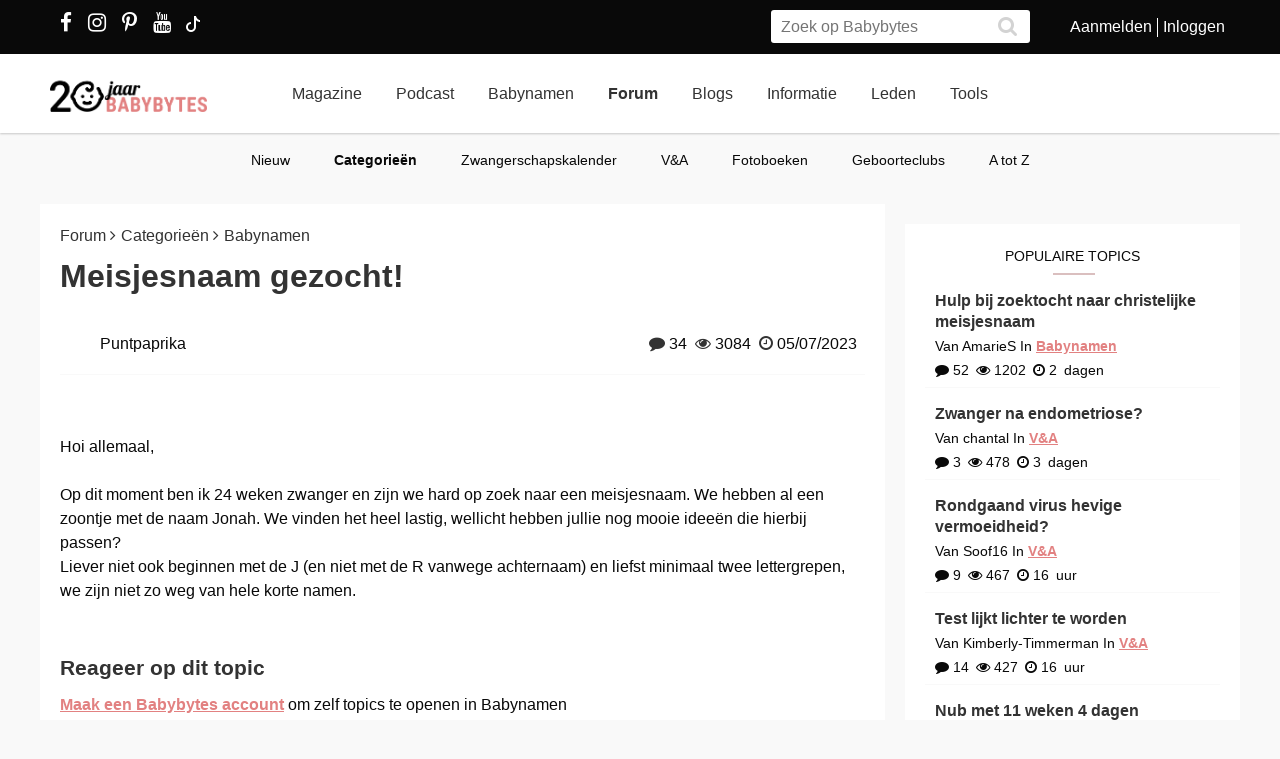

--- FILE ---
content_type: text/html; charset=utf-8
request_url: https://www.babybytes.nl/Forum/Categorie/babynamen/meisjesnaam-gezocht-1688572309
body_size: 16599
content:
<!doctype html>
<html lang="nl" prefix="og: http://ogp.me/ns#">
<head>
<meta charset="utf-8">
<meta http-equiv="x-ua-compatible" content="ie=edge">
<meta name="viewport" content="width=device-width, initial-scale=1">
<meta itemprop='name' content='.. Meisjesnaam gezocht! - Babybytes'>
<meta itemprop='description' content='Puntpaprika`s topic in de categorie Babynamen: Meisjesnaam gezocht!'>
<title>.. Meisjesnaam gezocht! - Babybytes</title>
<meta name="viewport" content="width=device-width">
<meta name="description" content="Puntpaprika`s topic in de categorie Babynamen: Meisjesnaam gezocht!...">
<link rel="canonical" href="https://www.babybytes.nl/Forum/Categorie/babynamen/meisjesnaam-gezocht-1688572309" />
<style>
small {color:#666}
.photoframe {width:100%}
.video-container {
	position:relative;
	padding-bottom:56.25%;
	padding-top:30px;
	height:0;
	overflow:hidden;
}

.video-container iframe, .video-container object, .video-container embed {
	position:absolute;
	top:0;
	left:0;
	width:100%;
	height:100%;
}

.content .comments .message-list .message-list__item.reaction .message-list__info {
    width:80%!important
}
</style><link rel="stylesheet" href="../../../../../../../../new/dist/styles/main09122025.css">
<style>
@media (max-width: 767px){.container .row {width: auto;margin: 0px -8px 0px -8px;}}
div.inner {z-index:-1;}
.slick-slide {height: auto !important;}
</style>
<script src="../../../../../../../../new/dist/scripts/jquery.js"></script>
<script async defer src="../../../../../../../../new/dist/scripts/main_extra6.js"></script>
<script type="application/ld+json">
    {
      "@context": "https://schema.org",
      "@type": "Organization",
      "url": "https://www.babybytes.nl",
      "logo": "https://www.babybytes.nl/new/dist/images/logo310.png"
    }
 </script>

<script type="application/ld+json">
{
  "@context": "https://schema.org",
  "@type": "BreadcrumbList",
  "itemListElement": [{
    "@type": "ListItem",
    "position": 1,
    "name": "Forum",
    "item": "https://www.babybytes.nl/Forum/"
  },{
    "@type": "ListItem",
    "position": 2,
    "name": "Categorie",
    "item": "https://www.babybytes.nl/Forum/Categorie"
  },{
    "@type": "ListItem",
    "position": 3,
    "name": "Babynamen",
    "item": "https://www.babybytes.nl/Forum/Categorie/babynamen"
  },{
    "@type": "ListItem",
    "position": 4,
    "name": "Meisjesnaam gezocht 1688572309",
    "item": "https://www.babybytes.nl/Forum/Categorie/babynamen/meisjesnaam-gezocht-1688572309"
  }]}</script>
<script async defer src="https://secure.adnxs.com/seg?add=5821549&t=1" type="text/javascript"></script>
<link rel="apple-touch-icon" sizes="180x180" href="../../../../../../../../apple-touch-icon.png">
<link rel="icon" type="image/png" sizes="32x32" href="../../../../../../../../favicon-32x32.png">
<link rel="icon" type="image/png" sizes="16x16" href="../../../../../../../../favicon-16x16.png">
<link rel="mask-icon" href="../../../../../../../../safari-pinned-tab.svg" color="#5bbad5">
<meta name="msapplication-TileColor" content="#da532c">
<meta name="theme-color" content="#e28181">
<script defer src="../../../../../../../../includes/highcharts/newhighcharts.js"></script>
<script defer src="../../../../../../../../includes/highcharts/newhighcharts-more.js"></script>
<script defer src="../../../../../../../../includes/highcharts/exporting.js"></script>
<script>window.ndmtag = window.ndmtag || {};window.ndmtag.cmd = window.ndmtag.cmd || [];</script>
<script src="https://oneline.nextday.media/static/tags/5f7f18c84f1442473e52fad7.js"></script>
    <script>
	// Enable lazy loading
	ndmtag.cmd.push(function() {
		ndmtag.settings.set('lazyLoad', true);
	});
    // Define tags
	ndmtag.cmd.push(function() {
	ndmtag.defineAdSlot('Babybytes.nl-Mobile-300x250-Top',{type:'appnexus',id:10770886,size:[300,250],promoSizes:[[320,240],[320,100]],promoAlignment:'center'});
	ndmtag.defineAdSlot('Babybytes.nl-Front-970x250',{type:'appnexus',id:10766894,size:[970,250],promoSizes:[[970,500],[1800,200],[970,1000],[1800,1000]],promoAlignment:'center'});
	ndmtag.defineAdSlot('Babybytes.nl-Article-728x90',{type:'appnexus',id:10766899,size:[728,90]});
	ndmtag.defineAdSlot('Babybytes.nl-Article-336x600-Top',{type:'appnexus',id:10766900,size:[336,600],promoSizes:[[300,250],[336,280],[300,600]],promoAlignment:'center'});
	ndmtag.defineAdSlot('Babybytes.nl-Mobile-300x250-Mid',{type:'appnexus',id:10770887,size:[300,250],promoSizes:[[320,240],[320,100],[320,500]],promoAlignment:'center'});	
	ndmtag.defineAdSlot('Babybytes.nl-Article-336x600-Mid',{type:'appnexus',id:10766901,size:[336,600],promoSizes:[[300,250],[336,280],[300,600]],promoAlignment:'center'});	
	ndmtag.defineAdSlot('Babybytes.nl-Mobile-300x250-Low',{type:'appnexus',id:10770888,size:[300,250],promoSizes:[[320,240],[320,100]],promoAlignment:'center'});	
	ndmtag.defineAdSlot('Babybytes.nl-Misc-728x90',{type:'appnexus',id:10766902,size:[728,90]});	
	ndmtag.defineAdSlot('Babybytes.nl-Misc-336x600-Top',{type:'appnexus',id:10766903,size:[336,600],promoSizes:[[300,250],[336,280],[300,600]],promoAlignment:'center'});	
	ndmtag.defineAdSlot('Babybytes.nl-Front-336x600-Top',{type:'appnexus',id:10766896,size:[336,600],promoSizes:[[300,250],[336,280],[300,600]],promoAlignment:'center'});	
	ndmtag.defineAdSlot('Babybytes.nl-Misc-336x600-Mid',{type:'appnexus',id:10766904,size:[336,600],promoSizes:[[300,250],[336,280],[300,600]],promoAlignment:'center'});	
	ndmtag.defineAdSlot('Babybytes.nl-Front-728x90',{type:'appnexus',id:10766895,size:[728,90]});	
	ndmtag.defineAdSlot('Babybytes.nl-Front-336x600-Mid',{type:'appnexus',id:10766898,size:[336,600],promoSizes:[[300,250],[336,280],[300,600]],promoAlignment:'center'});	
	ndmtag.defineAdSlot('Babybytes.nl-Misc-Native-Article',{type:'appnexus',id:10894731,size:[250,250]});    
	});
</script>  
<script type="text/javascript" src="https://tags.crwdcntrl.net/c/13648/cc.js?ns=_cc13648" id="LOTCC_13648"></script>	
<script type="text/javascript" language="javascript">_cc13648.bcp();</script>					
 
</head>
<body class="preload">

<!-- Begin comScore Inline Tag 1.1302.13 --> 
<script type="text/javascript"> 
// <![CDATA[
function udm_(e){var t="comScore=",n=document,r=n.cookie,i="",s="indexOf",o="substring",u="length",a=2048,f,l="&ns_",c="&",h,p,d,v,m=window,g=m.encodeURIComponent||escape;if(r[s](t)+1)for(d=0,p=r.split(";"),v=p[u];d<v;d++)h=p[d][s](t),h+1&&(i=c+unescape(p[d][o](h+t[u])));e+=l+"_t="+ +(new Date)+l+"c="+(n.characterSet||n.defaultCharset||"")+"&c8="+g(n.title)+i+"&c7="+g(n.URL)+"&c9="+g(n.referrer),e[u]>a&&e[s](c)>0&&(f=e[o](0,a-8).lastIndexOf(c),e=(e[o](0,f)+l+"cut="+g(e[o](f+1)))[o](0,a)),n.images?(h=new Image,m.ns_p||(ns_p=h),h.src=e):n.write("<","p","><",'img src="',e,'" height="1" width="1" alt="*"',"><","/p",">")};
udm_('https'+(document.location.href.charAt(4)=='s'?'://sb':'://b')+'.scorecardresearch.com/b?c1=2&c2=33006168&ns_site=total&nb_01=Digital_Enterprises&nb_02=Digital_Enterprises&nb_11=web&nb_12=babybytes.nl&nb_22=no&nb_23=no&nb_24=n&nb_25=babybytes&nb_26=babybytes&nb_27=9&nb_28=article&nb_29=general');
// ]]>
</script>
<noscript><p><img src="https://sb.scorecardresearch.com/p?c1=2&c2=33006168" height="1" width="1" alt="*"></p></noscript> 
<!-- End comScore Inline Tag -->  
 


<div class="loader"></div>
<section class="header">
<div class="topbar">
<div class="container">
<div class="row">
<div class='col-sm-5 left'>

  <a href="https://www.facebook.com/pages/Babybytesnl/415735348475987" target="_blank"><i class="fa fa-facebook" aria-hidden="true"></i></a>
<a href="https://www.instagram.com/babybytesnl/" target="_blank"><i class="fa fa-instagram" aria-hidden="true"></i></a>
<a href="https://www.pinterest.com/babybytesnl/" target="_blank"><i class="fa fa-pinterest-p" aria-hidden="true"></i></a>
<a href="https://tiktok.com/@babybytesnl" target="_blank">
<svg xmlns="http://www.w3.org/2000/svg" width="32" height="16" fill="white" class="bi bi-tiktok" viewbox="0 0 16 16">
  <path d="M9 0h1.98c.144.715.54 1.617 1.235 2.512C12.895 3.389 13.797 4 15 4v2c-1.753 0-3.07-.814-4-1.829V11a5 5 0 1 1-5-5v2a3 3 0 1 0 3 3V0Z"></path>
</svg></a>
<a href="https://www.youtube.com/channel/UCWyuffiqU5JtaOobzErYd3Q" target="_blank"><i class="fa fa-youtube" aria-hidden="true"></i></a>
</div>
<div class="col-sm-7 right pull-right">
<ul class="account_menu">
 <li><a href='https://www.babybytes.nl/pages/sign-up.php'>Aanmelden</a></li>
 <li class='last'><a href='https://www.babybytes.nl/pages/log-in.php?redirect=http://www.babybytes.nl:443/Forum/Categorie/babynamen/meisjesnaam-gezocht-1688572309'>Inloggen</a></li></ul>
<div class="search">
<form class="header__search" action="https://www.babybytes.nl/pages/zoeken.php" method="get" id="cse-search-box">
<input type="hidden" name="cx" value="partner-pub-8880678474836692:4345638510">
<input type="hidden" name="cof" value="FORID:10">
 <input type="hidden" name="ie" value="UTF-8">
 <input type="text" placeholder="Zoek op Babybytes" name="q">
 <button type="submit" class="submit" name="sa"><i class="fa fa-search" aria-hidden="true"></i></button>
</form>
</div>
</div>
</div>
</div>
</div>
<div class="bar">
<div class="container">
<a href="https://www.babybytes.nl" class="logo"></a>
<ul class="head_nav">
<li ><a href='https://www.babybytes.nl/Nieuws'>Magazine</a></li>
<li><a href='https://www.babybytes.nl/nieuws/luistertip-de-babybytes-bevallingsverhalen-podcast'>Podcast</a></li>
<li ><a href='https://www.babybytes.nl/namen/'>Babynamen</a></li>
<li class='active'><a href='https://www.babybytes.nl/Forum'>Forum</a></li>
<li ><a href='https://www.babybytes.nl/Blogs/'>Blogs</a></li>
<li ><a href='https://www.babybytes.nl/encyclopedie'>Informatie</a></li>
<li ><a href='https://www.babybytes.nl/pages/members.php'>Leden</a></li>
<li ><a href='https://www.babybytes.nl/Tools'>Tools</a></li>
</ul>
<div class="menu_button"><i class="fa fa-bars" aria-hidden="true"></i></div>
<div class="search_button"><i class="fa fa-search" aria-hidden="true"></i></div>
<div class="mobile-search search">
<form class="header__search" action="https://www.babybytes.nl/pages/zoeken.php" method="get" id="cse-search-box">
<input type="hidden" name="cx" value="partner-pub-8880678474836692:4345638510">
<input type="hidden" name="cof" value="FORID:10">
 <input type="hidden" name="ie" value="UTF-8">
 <input type="text" placeholder="Zoek op Babybytes" name="q">
 <button type="submit" class="submit" name="sa"><i class="fa fa-search" aria-hidden="true"></i></button>
</form>
</div>
<ul class="nav_mobile">
<li class='hasChilds '><a href='https://www.babybytes.nl'>Hoofdonderwerpen</a>
<span class="drop"><i class="fa fa-angle-right" aria-hidden="true"></i></span>
<ul class='dropdown'>
<li class='active'><a class=subm href='https://www.babybytes.nl/Zwanger-worden'>Zwanger worden</a></li>
<li ><a class=subm href='https://www.babybytes.nl/Zwangerschap'>Zwangerschap</a></li>
<li ><a class=subm href='https://www.babybytes.nl/Baby`s'>Baby</a></li>
<li ><a class=subm href='https://www.babybytes.nl/Forum/Categorie/v-a'>V&A</a></li>
<li ><a class=subm href='https://www.babybytes.nl/pages/newblogs.php'>Nieuw</a></li>
<li ><a class=subm href='https://www.babybytes.nl/Zwangerschap/kalender.php'>Zwangerschapskalender</a></li>
</ul>
</li>
<li class='hasChilds '><a href='https://www.babybytes.nl/Nieuws'>Magazine</a>
<span class="drop"><i class="fa fa-angle-right" aria-hidden="true"></i></span>
<ul class='dropdown'>
<li ><a class=subm href='https://www.babybytes.nl/Nieuws/cat/Baby'>Baby</a></li>
<li ><a class=subm href='https://www.babybytes.nl/Nieuws/cat/Bevalling'>Bevalling</a></li>
<li ><a class=subm href='https://www.babybytes.nl/Nieuws/cat/Kinderen'>Kinderen</a></li>
<li class='active'><a class=subm href='https://www.babybytes.nl/Nieuws/cat/Kinderwens'>Kinderwens</a></li>
<li ><a class=subm href='https://www.babybytes.nl/Nieuws/cat/Lifestyle'>Lifestyle</a></li>
<li ><a class=subm href='https://www.babybytes.nl/Nieuws/cat/Moeder'>Moeder</a></li>
<li ><a class=subm href='https://www.babybytes.nl/Nieuws/cat/Opvoeding'>Opvoeding</a></li>
<li ><a class=subm href='https://www.babybytes.nl/Nieuws/cat/Peuter'>Peuter</a></li>
<li ><a class=subm href='https://www.babybytes.nl/Nieuws/cat/Relaties'>Relaties</a></li>
<li ><a class=subm href='https://www.babybytes.nl/Nieuws/cat/Vaders'>Vaders</a></li>
<li ><a class=subm href='https://www.babybytes.nl/Nieuws/cat/Voeding'>Voeding</a></li>
<li ><a class=subm href='https://www.babybytes.nl/Nieuws/cat/Zwangerschap'>Zwangerschap</a></li>
</ul>
</li>

<li><a href='https://www.babybytes.nl/nieuws/luistertip-de-babybytes-bevallingsverhalen-podcast'>Podcast</a>

<li class='hasChilds '><a href='https://www.babybytes.nl/namen/'>Babynamen</a>
<span class="drop"><i class="fa fa-angle-right" aria-hidden="true"></i></span>
<ul class='dropdown'>
<li class='active'><a class=subm href='https://www.babybytes.nl/namen/jongensnamen'>Jongensnamen</a></li>
<li ><a class=subm href='https://www.babybytes.nl/namen/meisjesnamen'>Meisjesnamen</a></li>
<li ><a class=subm href='https://www.babybytes.nl/namen/uniseksnamen'>Uniseksnamen</a></li>
<li ><a class=subm href='https://www.babybytes.nl/namen/top50/Nederland/2025'>Babynamen top 50</a></li>
</ul>
</li>
<li class='hasChilds active'><a href='https://www.babybytes.nl/Forum'>Forum</a>
<span class="drop"><i class="fa fa-angle-right" aria-hidden="true"></i></span>
<ul class='dropdown'>
<li ><a class=subm href='https://www.babybytes.nl/pages/newblogs.php'>Nieuw</a></li>
<li class='active'><a class=subm href='https://www.babybytes.nl/Forum/categorieën.php'>Categorieën</a></li>
<li ><a class=subm href='https://www.babybytes.nl/Zwangerschap/kalender.php'>Zwangerschapskalender</a></li>
<li ><a class=subm href='https://www.babybytes.nl/Forum/Categorie/v-a'>V&A</a></li>
<li ><a class=subm href='https://www.babybytes.nl/Forum/fotoboeken.php'>Fotoboeken</a></li>
<li ><a class=subm href='https://www.babybytes.nl/Forum/categorieën.php?sort=birthclubs'>Geboorteclubs</a></li>
<li ><a class=subm href='https://www.babybytes.nl/Forum/categorieën.php?sort=abc'>A tot Z</a></li>
</ul>
</li>
<li class='hasChilds '><a href='https://www.babybytes.nl/Blogs/'>Blogs</a>
<span class="drop"><i class="fa fa-angle-right" aria-hidden="true"></i></span>
<ul class='dropdown'>
<li class='active'><a class=subm href='https://www.babybytes.nl/Blogs/'>Nieuwe Blogs</a></li>
<li ><a class=subm href='https://www.babybytes.nl/Blogs/?cat=Zwanger worden'>Zwanger worden</a></li>
<li ><a class=subm href='https://www.babybytes.nl/Blogs/?cat=Zwangerschap'>Zwangerschap</a></li>
<li ><a class=subm href='https://www.babybytes.nl/Blogs/?cat=Baby'>Baby</a></li>
<li ><a class=subm href='https://www.babybytes.nl/Blogs/?cat=Overig'>Overig</a></li>
</ul>
</li>
<li class='hasChilds '><a href='https://www.babybytes.nl/encyclopedie'>Informatie</a>
<span class="drop"><i class="fa fa-angle-right" aria-hidden="true"></i></span>
<ul class='dropdown'>
<li ><a class=subm href='https://www.babybytes.nl/encyclopedie'>Informatie</a></li>
<li class='active'><a class=subm href='https://www.babybytes.nl/Zwangerschap/kalender.php'>Zwangerschapskalender</a></li>
<li ><a class=subm href='https://www.babybytes.nl/Baby`s/kalender.php'>Babykalender</a></li>
<li ><a class=subm href='https://www.babybytes.nl/encyclopedie/C/Checklists'>Checklists</a></li>
</ul>
</li>
<li class='hasChilds '><a href='https://www.babybytes.nl/pages/members.php'>Leden</a>
<span class="drop"><i class="fa fa-angle-right" aria-hidden="true"></i></span>
<ul class='dropdown'>
<li class='active'><a class=subm href='https://www.babybytes.nl/pages/members.php'>Leden</a></li>
<li ><a class=subm href='https://www.babybytes.nl/Blogs'>Blogs</a></li>
<li ><a class=subm href='https://www.babybytes.nl/pages/member-photos.php'>Ledenfotoboeken</a></li>
<li ><a class=subm href='https://www.babybytes.nl/pages/newmembers.php'>Nieuwe leden</a></li>
</ul>
</li>
<li class='hasChilds '><a href='https://www.babybytes.nl/Tools'>Tools</a>
<span class="drop"><i class="fa fa-angle-right" aria-hidden="true"></i></span>
<ul class='dropdown'>
<li ><a class=subm href='https://www.babybytes.nl/Zwangerschap/bevaldatum-berekenen.php'>Bevaldatum berekenen</a></li>
</ul>
</li>
</ul>
</div>
</div>
   
<ul class='sub_nav'>
<li ><a href='https://www.babybytes.nl/pages/newblogs.php'>Nieuw</a></li>
<li class='active'><a href='https://www.babybytes.nl/Forum/categorieën.php'>Categorieën</a></li>
<li ><a href='https://www.babybytes.nl/Zwangerschap/kalender.php'>Zwangerschapskalender</a></li>
<li ><a href='https://www.babybytes.nl/Forum/Categorie/v-a'>V&A</a></li>
<li ><a href='https://www.babybytes.nl/Forum/fotoboeken.php'>Fotoboeken</a></li>
<li ><a href='https://www.babybytes.nl/Forum/categorieën.php?sort=birthclubs'>Geboorteclubs</a></li>
<li ><a href='https://www.babybytes.nl/Forum/categorieën.php?sort=abc'>A tot Z</a></li>
</ul>
  </section>

  <style>
  .add img {width:auto!important}
  </style>
  <div class='add page_top' style='text-align: center;margin-bottom:-200px'>
  <div style='display: inline-block;'>			<center>
	          <div id="Babybytes.nl-Front-970x250">
	              <script>
	                  ndmtag.cmd.push(function() {
	                      ndmtag.display('Babybytes.nl-Front-970x250');
	                  });
	              </script>
	          </div>
			</center></div>
  </div><section class="content marginTop">
	<div class="container">
		<div class="row">
			<div class="left-content">
								<article class="blog-detail forum-single no-margin box shadow" itemscope itemtype="http://schema.org/NewsArticle">
								    <div class="inner">

								    	<ul class="breadcrumbs">
								    		<li><a href='https://www.babybytes.nl/Forum'>Forum <i class='fa fa-angle-right' aria-hidden='true'></i></a></li><li><a href='https://www.babybytes.nl/Forum/categorieën.php'>Categorieën <i class='fa fa-angle-right' aria-hidden='true'></i></a></li><li><a href='https://www.babybytes.nl/Forum/Categorie/babynamen'>Babynamen </a></li>								    	</ul>

								    	<h1 class="page-title" itemprop="name" style='margin-top:10px'>Meisjesnaam gezocht!								    	</h1>			
								    	<div class="community-photoclub-content" id='post33786101684'>

												                    <ul class="info">
				                        <li class="left">
				                            <a href="https://www.babybytes.nl/vip/Puntpaprika">				                                <figure class="liquid avatar">
				                                	<img src="https://www.babybytes.nl/Avatars/200Avatar.jpg" alt="" class="avatar">
				                                </figure>
				                                
				                                <span itemprop="author">Puntpaprika</span>
				                            </a> 				                        </li>

				                        <li>
							                <nobr><i class="fa fa-comment" aria-hidden="true"></i> 34				                             <i class="fa fa-eye" aria-hidden="true"></i> 3084				                             <i class="fa fa-clock-o" aria-hidden="true"></i> 05/07/2023</nobr>
											 



				                        </li>
				                    </ul>
</article><div class='box shadow no-margin'><div class=inner>
									<p>Hoi allemaal,<br><br>Op dit moment ben ik 24 weken zwanger en zijn we hard op zoek naar een meisjesnaam. We hebben al een zoontje met de naam Jonah. We vinden het heel lastig, wellicht hebben jullie nog mooie idee&euml;n die hierbij passen?<br>Liever niet ook beginnen met de J (en niet met de R vanwege achternaam) en liefst minimaal twee lettergrepen, we zijn niet zo weg van hele korte namen.</p></div>
		<div class="ad-container" style='min-height:290px;clear:both;margin:0;padding-top:20px;padding-bottom:20px'>
			<center>
	          <div id="Babybytes.nl-Misc-728x90">
	              <script>
	                  ndmtag.cmd.push(function() {
	                      ndmtag.display('Babybytes.nl-Misc-728x90');
	                 });
	              </script>
	          </div>
			</center>
		</div><div class='box shadow no-margin comments' id='CommentDiv'><div class='inner'><h3>Reageer op dit topic</h3><p><span><a href='https://www.babybytes.nl/pages/sign-up.php'>Maak een Babybytes account</a> 
om zelf topics te openen in Babynamen</span></p><br>						        	<iframe id="photoframe0" name="photoframe0" src="" frameborder="0" height="1px" class=photoframe></iframe>
						        	
									<form class='form' method=post id='aw0' name='aw0'>
									<input type=hidden name=upload value=1>
									<input type=hidden name=Response_to value=0>
									<input type=hidden id=webfile0 name=webfile value=''>
									<input type=hidden name=Post_title_seo value="meisjesnaam-gezocht-1688572309">
									<input type=hidden name=Group_name_seo value="babynamen">
									<input type=hidden name=Group_id value="201016">
									<input type=hidden name=Post_id value="33786101684">
							        <div class='field'>
							            <textarea name='Comment_text' id='Comment_text0'></textarea>
							        </div>
						        	<a href="javascript:FillFrame('0')" class='add_photo' title='upload een foto'><i class='fa fa-camera fa-2x'></i></a>
						        	<a href="javascript:FillVideoFrame('0')" class='add_photo' title='Upload een filmpje'><i class='fa fa-film fa-2x'></i></a>
						        	<a href="javascript:ShowSmileys('smileys0','Comment_text0','aw0')" class='add_photo' title='toon smileys'><i class='fa fa-smile-o fa-2x'></i></a>
						        	<div id='minipreview0'>
							        	<div id='delminiphoto0' style='display:none;float: left;left:18px;position: relative;background: rgba(158, 158, 158, 0.66);padding: 0px 3px 0px 3px;'>
								        	<a href="javascript:emptyPhoto('webfile0','miniphoto0','delminiphoto0','minicanvasimg0')"><i style='color:red' class='fa fa-times'></i></a>
							        	</div>
						        		<span id='minicanvas0'></span>
						        		<img style='max-height: 80px;' id='miniphoto0'>
						        	</div>
						        	<input type='submit' class='button primary' value='Reageer nu'><div id='smileys0'></div></form>                    
    <div class=block><h3 class=reaction_count><span>reacties (34)
		  <a id='comments' name='comments' style=font-size:8pt href='https://www.babybytes.nl/Forum/Categorie/babynamen/meisjesnaam-gezocht-1688572309&jumpto=comments'><i class='fa fa-refresh'></i> Verversen</a></span></h3><br><div id='messagediv'><ul class='message-list'> 
			<li class='message-list__item' id='all_text43011176681'><a name="comment43011176681"></a>
				

				<a href='https://www.babybytes.nl/vip/mamahen3et' class='message-list__avatar liquid'>
					<img src='https://www.babybytes.nl/images/GR/l/S/200lSlv4EASJHPQNTqtU9672MNWL.jpg' alt=''>
				</a>
				<div class='message-list__info' >
					<header>
						<a href='https://www.babybytes.nl/vip/mamahen3et'>mamahen3et</a>
						<time>08/07/2023</time>
					
					
					 <span id='sure43011176681'></span>
					</header>
					<p class='message-list__message'>
					<p class='message-list__message'><span>Evi</span></p>
				</div>
				
				<span id='sure_text43011176681' style='float:right'></span>
				<span id='reply43011176681'></span>
			</li>
			
			<li class='message-list__item' id='all_text42931776270'><a name="comment42931776270"></a>
				

				<a href='https://www.babybytes.nl/vip/Lovelyness76' class='message-list__avatar liquid'>
					<img src='https://www.babybytes.nl/Avatars/200Avatar.jpg' alt=''>
				</a>
				<div class='message-list__info' >
					<header>
						<a href='https://www.babybytes.nl/vip/Lovelyness76'>Lovelyness76</a>
						<time>07/07/2023</time>
					
					
					 <span id='sure42931776270'></span>
					</header>
					<p class='message-list__message'>
					<p class='message-list__message'><span>Jonah &amp;<br>Sabine<br>Rosalie<br>Valerie<br>Ilse<br>Elise<br>Feline<br>Celine<br>Romee<br>Marilou<br>Daphne<br></span></p>
				</div>
				
				<span id='sure_text42931776270' style='float:right'></span>
				<span id='reply42931776270'></span>
			</li>
			
			<li class='message-list__item' id='all_text49622972437'><a name="comment49622972437"></a>
				

				<a href='https://www.babybytes.nl/vip/Puntpaprika' class='message-list__avatar liquid'>
					<img src='https://www.babybytes.nl/Avatars/200Avatar.jpg' alt=''>
				</a>
				<div class='message-list__info' style='background-color: #f5f5f5;padding: 0px 5px 0px 5px;'>
					<header>
						<a href='https://www.babybytes.nl/vip/Puntpaprika'>Puntpaprika</a>
						<time>06/07/2023</time>
					
					
					 <span id='sure49622972437'></span>
					</header>
					<p class='message-list__message'>
					<p class='message-list__message'><span>Wauw bedankt voor alle reacties, er zitten zeker leuke suggesties bij! We spreken Jonah op de Nederlandse manier uit, dus een naam die heel Engels is past idd wat minder daarbij. </span></p>
				</div>
				
				<span id='sure_text49622972437' style='float:right'></span>
				<span id='reply49622972437'></span>
			</li>
			
			<li class='message-list__item' id='all_text47792822300'><a name="comment47792822300"></a>
				

				<a href='https://www.babybytes.nl/vip/Dromer87' class='message-list__avatar liquid'>
					<img src='https://www.babybytes.nl/images/GR/2/0/2002078c52d5643564c2831d4cce6a20d46.jpg' alt=''>
				</a>
				<div class='message-list__info' >
					<header>
						<a href='https://www.babybytes.nl/vip/Dromer87'>Dromer87</a>
						<time>06/07/2023</time>
					
					
					 <span id='sure47792822300'></span>
					</header>
					<p class='message-list__message'>
					<p class='message-list__message'><span>Maci</span></p>
				</div>
				
				<span id='sure_text47792822300' style='float:right'></span>
				<span id='reply47792822300'></span>
			</li>
			
			<li class='message-list__item' id='all_text41756590944'><a name="comment41756590944"></a>
				

				<a href='https://www.babybytes.nl/vip/XooXooX' class='message-list__avatar liquid'>
					<img src='https://www.babybytes.nl/images/GR/5/7/2005703a14036f07a50286beee300f3cf59.jpg' alt=''>
				</a>
				<div class='message-list__info' >
					<header>
						<a href='https://www.babybytes.nl/vip/XooXooX'>XooXooX</a>
						<time>06/07/2023</time>
					
					
					 <span id='sure41756590944'></span>
					</header>
					<p class='message-list__message'>
					<p class='message-list__message'><span>Jonah &amp; Esmee<br>Jonah &amp; Sanne<br>Jonah &amp; Isabeau<br>Jonah &amp; Vesper<br>Jonah &amp; Arwen</span></p>
				</div>
				
				<span id='sure_text41756590944' style='float:right'></span>
				<span id='reply41756590944'></span>
			</li>
			
			<li class='message-list__item' id='all_text49476644591'><a name="comment49476644591"></a>
				

				<a href='https://www.babybytes.nl/vip/zonnebloempje22' class='message-list__avatar liquid'>
					<img src='https://www.babybytes.nl/Avatars/200Avatar.jpg' alt=''>
				</a>
				<div class='message-list__info' >
					<header>
						<a href='https://www.babybytes.nl/vip/zonnebloempje22'>zonnebloempje22</a>
						<time>06/07/2023</time>
					
					
					 <span id='sure49476644591'></span>
					</header>
					<p class='message-list__message'>
					<p class='message-list__message'><span>Thirza of Tamar!</span></p>
				</div>
				
				<span id='sure_text49476644591' style='float:right'></span>
				<span id='reply49476644591'></span>
			</li>
			
			<li class='message-list__item' id='all_text44447045309'><a name="comment44447045309"></a>
				

				<a href='https://www.babybytes.nl/vip/JoyN' class='message-list__avatar liquid'>
					<img src='https://www.babybytes.nl/Avatars/200Avatar.jpg' alt=''>
				</a>
				<div class='message-list__info' >
					<header>
						<a href='https://www.babybytes.nl/vip/JoyN'>JoyN</a>
						<time>06/07/2023</time>
					
					
					 <span id='sure44447045309'></span>
					</header>
					<p class='message-list__message'>
					<p class='message-list__message'><span>Lena, Nadia, Neva, Leah, Mia, Yael, Yrsa, Aviv, Amel Ayla, Ava, Aya, Veda, Esther, Espen</span></p>
				</div>
				
				<span id='sure_text44447045309' style='float:right'></span>
				<span id='reply44447045309'></span>
			</li>
			
			<li class='message-list__item' id='all_text46259896908'><a name="comment46259896908"></a>
				

				<a href='https://www.babybytes.nl/vip/bienmoos' class='message-list__avatar liquid'>
					<img src='https://www.babybytes.nl/Avatars/200Avatar.jpg' alt=''>
				</a>
				<div class='message-list__info' >
					<header>
						<a href='https://www.babybytes.nl/vip/bienmoos'>bienmoos</a>
						<time>06/07/2023</time>
					
					
					 <span id='sure46259896908'></span>
					</header>
					<p class='message-list__message'>
					<p class='message-list__message'><span>Veerle, Isabel, Philippa/Pippa, Philine, Philou, Olivia, Hanne, Mette, Suze, Cato</span></p>
				</div>
				
				<span id='sure_text46259896908' style='float:right'></span>
				<span id='reply46259896908'></span>
			</li>
			
			<li class='message-list__item' id='all_text49278812085'><a name="comment49278812085"></a>
				

				<a href='https://www.babybytes.nl/vip/Bibelebonsje' class='message-list__avatar liquid'>
					<img src='https://www.babybytes.nl/Avatars/200Avatar.jpg' alt=''>
				</a>
				<div class='message-list__info' >
					<header>
						<a href='https://www.babybytes.nl/vip/Bibelebonsje'>Bibelebonsje</a>
						<time>06/07/2023</time>
					
					
					 <span id='sure49278812085'></span>
					</header>
					<p class='message-list__message'>
					<p class='message-list__message'><span>Als je Jonah op zijn Nederlands uitspreekt: Merel, Merle, Linde, Hanne, Fenne, Febe, Daphne<br>Op zijn Engels: Meryll, Meadow, Oaklynn, Oakley,  Aubrey, Avery  Audrey</span></p>
				</div>
				
				<span id='sure_text49278812085' style='float:right'></span>
				<span id='reply49278812085'></span>
			</li>
			
			<li class='message-list__item' id='all_text46424255950'><a name="comment46424255950"></a>
				

				<a href='https://www.babybytes.nl/vip/Phoebe7' class='message-list__avatar liquid'>
					<img src='https://www.babybytes.nl/Avatars/200Avatar.jpg' alt=''>
				</a>
				<div class='message-list__info' >
					<header>
						<a href='https://www.babybytes.nl/vip/Phoebe7'>Phoebe7</a>
						<time>06/07/2023</time>
					
					
					 <span id='sure46424255950'></span>
					</header>
					<p class='message-list__message'>
					<p class='message-list__message'><span>Feline <br>Alice <br>Lilian <br>Felice <br>Inez <br>Maithe <br>Silke <br>Phoebe <br>Bente <br>Maudie <br></span></p>
				</div>
				
				<span id='sure_text46424255950' style='float:right'></span>
				<span id='reply46424255950'></span>
			</li>
			
			<li class='message-list__item' id='all_text46966829357'><a name="comment46966829357"></a>
				

				<a href='https://www.babybytes.nl/vip/JustAMom' class='message-list__avatar liquid'>
					<img src='https://www.babybytes.nl/images/GR/8/7/200879b7f7369832f0dc64bf5685cb50c2a.jpg' alt=''>
				</a>
				<div class='message-list__info' >
					<header>
						<a href='https://www.babybytes.nl/vip/JustAMom'>JustAMom</a>
						<time>06/07/2023</time>
					
					
					 <span id='sure46966829357'></span>
					</header>
					<p class='message-list__message'>
					<p class='message-list__message'><span>Grappig. Ik las je verhaal en moest meteen aan Naomi denken. Vervolgens zie ik die naam meerdere keren in de reacties voorbij komen. </span></p>
				</div>
				
				<span id='sure_text46966829357' style='float:right'></span>
				<span id='reply46966829357'></span>
			</li>
			
					<li class='message-list__item reaction' style='padding-left:20px;border-top:none;padding-top:10px;padding-bottom:10px' id='all_text41464126122'><a name="comment41464126122"></a>
						<span id='sure_text41464126122'></span>
						<div class='message-list__avatar liquid'>
							<a href='https://www.babybytes.nl/vip/Puntpaprika'><img src='https://www.babybytes.nl/Avatars/200Avatar.jpg' alt=''></a>
						</div>
						<div class='message-list__info' style='background-color: #f5f5f5;padding: 0px 5px 0px 5px;'>
							<header>
								<a href='https://www.babybytes.nl/vip/Puntpaprika'>Puntpaprika</a>
								<time>06/07/2023</time>
							
							
							 <span id='sure41464126122'></span>
							</header>
							<p class='message-list__message'><span>Helaas al vergeven in onze omgeving!</span></p>
						</div>
						<span id='reply41464126122'></span>
					</li>
					
			<li class='message-list__item' id='all_text42012471453'><a name="comment42012471453"></a>
				

				<a href='https://www.babybytes.nl/vip/Beukenblaadje' class='message-list__avatar liquid'>
					<img src='https://www.babybytes.nl/Avatars/200Avatar.jpg' alt=''>
				</a>
				<div class='message-list__info' >
					<header>
						<a href='https://www.babybytes.nl/vip/Beukenblaadje'>Beukenblaadje</a>
						<time>06/07/2023</time>
					
					
					 <span id='sure42012471453'></span>
					</header>
					<p class='message-list__message'>
					<p class='message-list__message'><span>Als je Jonah uitspreekt zoals het er in het Nederlands staat, dan vind ik deze namen er wel bij passen: <br>Naomi, Tamar, Elise, Lianne, Robin, Linde, Elin, Eline, Cecile, Anne, Merel, Isabel, Myrthe, Heleen<br><br>En als het om de Engelse uitspraak gaat zou ik eerder denken aan bijvoorbeeld: <br>Abby, Lize, Liv, Lilly, Kate, Chlo&euml;, Zo&euml; </span></p>
				</div>
				
				<span id='sure_text42012471453' style='float:right'></span>
				<span id='reply42012471453'></span>
			</li>
			
			<li class='message-list__item' id='all_text45629882737'><a name="comment45629882737"></a>
				

				<a href='https://www.babybytes.nl/vip/Maartje07' class='message-list__avatar liquid'>
					<img src='https://www.babybytes.nl/Avatars/200Avatar.jpg' alt=''>
				</a>
				<div class='message-list__info' >
					<header>
						<a href='https://www.babybytes.nl/vip/Maartje07'>Maartje07</a>
						<time>06/07/2023</time>
					
					
					 <span id='sure45629882737'></span>
					</header>
					<p class='message-list__message'>
					<p class='message-list__message'><span>Lo&iuml;s, Naomi, Sera</span></p>
				</div>
				
				<span id='sure_text45629882737' style='float:right'></span>
				<span id='reply45629882737'></span>
			</li>
			
			<li class='message-list__item' id='all_text47325363821'><a name="comment47325363821"></a>
				

				<a href='https://www.babybytes.nl/vip/Sil' class='message-list__avatar liquid'>
					<img src='https://www.babybytes.nl/Avatars/200Avatar.jpg' alt=''>
				</a>
				<div class='message-list__info' >
					<header>
						<a href='https://www.babybytes.nl/vip/Sil'>Sil</a>
						<time>06/07/2023</time>
					
					
					 <span id='sure47325363821'></span>
					</header>
					<p class='message-list__message'>
					<p class='message-list__message'><span>Jonah &amp; Lauren<br>Jonah &amp; Elaine<br>Jonah &amp; Bodil / Bodile, Jonah &amp; Bod&eacute;e <br>Jonah &amp; Mirre<br>Jonah &amp; Diede <br>Jonah &amp; Demi<br>Jonah &amp; Millie<br>Jonah &amp; Isae/ Isee <br>Jonah &amp; Iris<br>Jonah &amp; Malin, Jonah &amp; Marin<br>Jonah, Violet / Violette<br>Jonah &amp; Fabi&euml;nne <br>Jonah &amp; F&eacute;liz / Felice <br>Jonah &amp; Nadine<br>Jonah &amp; Arwen<br>Jonah &amp; Suelle <br><br>Jonah &amp; Merle, Jonah &amp; Merel</span></p>
				</div>
				
				<span id='sure_text47325363821' style='float:right'></span>
				<span id='reply47325363821'></span>
			</li>
			
			<li class='message-list__item' id='all_text48486421025'><a name="comment48486421025"></a>
				

				<a href='https://www.babybytes.nl/vip/Njenz' class='message-list__avatar liquid'>
					<img src='https://www.babybytes.nl/Avatars/200Avatar.jpg' alt=''>
				</a>
				<div class='message-list__info' >
					<header>
						<a href='https://www.babybytes.nl/vip/Njenz'>Njenz</a>
						<time>06/07/2023</time>
					
					
					 <span id='sure48486421025'></span>
					</header>
					<p class='message-list__message'>
					<p class='message-list__message'><span>Jonah &amp; Liva<br>Jonah &amp; Hanna(h)<br>Jonah &amp; Amber<br>Jonah &amp; Nora<br>Jonah &amp; Benthe<br>Jonah &amp; Edith<br>Jonah &amp; No&eacute;mi<br>Jonah &amp; Is&eacute;<br>Jonah &amp; Cato<br>Jonah &amp; Yara<br>Jonah &amp; Febe<br>Jonah &amp; N&eacute;la<br>Jonah &amp; Fiene</span></p>
				</div>
				
				<span id='sure_text48486421025' style='float:right'></span>
				<span id='reply48486421025'></span>
			</li>
			
			<li class='message-list__item' id='all_text48278250652'><a name="comment48278250652"></a>
				

				<a href='https://www.babybytes.nl/vip/Anke227' class='message-list__avatar liquid'>
					<img src='https://www.babybytes.nl/Avatars/200Avatar.jpg' alt=''>
				</a>
				<div class='message-list__info' >
					<header>
						<a href='https://www.babybytes.nl/vip/Anke227'>Anke227</a>
						<time>06/07/2023</time>
					
					
					 <span id='sure48278250652'></span>
					</header>
					<p class='message-list__message'>
					<p class='message-list__message'><span>Ella, Maevy, Amy</span></p>
				</div>
				
				<span id='sure_text48278250652' style='float:right'></span>
				<span id='reply48278250652'></span>
			</li>
			
			<li class='message-list__item' id='all_text44259092364'><a name="comment44259092364"></a>
				

				<a href='https://www.babybytes.nl/vip/Lovelyness76' class='message-list__avatar liquid'>
					<img src='https://www.babybytes.nl/Avatars/200Avatar.jpg' alt=''>
				</a>
				<div class='message-list__info' >
					<header>
						<a href='https://www.babybytes.nl/vip/Lovelyness76'>Lovelyness76</a>
						<time>05/07/2023</time>
					
					
					 <span id='sure44259092364'></span>
					</header>
					<p class='message-list__message'>
					<p class='message-list__message'><span>Muri&euml;l<br>Louise<br>Damaris</span></p>
				</div>
				
				<span id='sure_text44259092364' style='float:right'></span>
				<span id='reply44259092364'></span>
			</li>
			
			<li class='message-list__item' id='all_text42349769609'><a name="comment42349769609"></a>
				

				<a href='https://www.babybytes.nl/vip/MarieAnn' class='message-list__avatar liquid'>
					<img src='https://www.babybytes.nl/images/GR/3/1/20031d36f2205e3e0444fdc66a92330fa17.jpg' alt=''>
				</a>
				<div class='message-list__info' >
					<header>
						<a href='https://www.babybytes.nl/vip/MarieAnn'>MarieAnn</a>
						<time>05/07/2023</time>
					
					
					 <span id='sure42349769609'></span>
					</header>
					<p class='message-list__message'>
					<p class='message-list__message'><span>Jonah &amp; Ella, Jonah &amp; Danica, Jonah &amp; Eliza, Jonah &amp; Isabella, Jonah &amp; Linnea, Jonah &amp; Olivia, Jonah &amp; Tamar, Jonah &amp; Lilian, Jonah &amp; Moira, Jonah &amp; Matilda.</span></p>
				</div>
				
				<span id='sure_text42349769609' style='float:right'></span>
				<span id='reply42349769609'></span>
			</li>
			
			<li class='message-list__item' id='all_text42985993896'><a name="comment42985993896"></a>
				

				<a href='https://www.babybytes.nl/vip/Carmensliefde' class='message-list__avatar liquid'>
					<img src='https://www.babybytes.nl/Avatars/200Avatar.jpg' alt=''>
				</a>
				<div class='message-list__info' >
					<header>
						<a href='https://www.babybytes.nl/vip/Carmensliefde'>Carmensliefde</a>
						<time>05/07/2023</time>
					
					
					 <span id='sure42985993896'></span>
					</header>
					<p class='message-list__message'>
					<p class='message-list__message'><span>Jonah &amp; Sophie<br>Jonah &amp; Amila<br>Jonah &amp; Macey<br>Jonah &amp; Lucia<br>Jonah &amp; Lizzy<br>Jonah &amp; Mirthe<br>Jonah &amp; Sarah<br>Jonah &amp; Norah<br>Jonah &amp; Thirza<br>Jonah &amp; Rebecca<br>Jonah &amp; Emelie<br></span></p>
				</div>
				
				<span id='sure_text42985993896' style='float:right'></span>
				<span id='reply42985993896'></span>
			</li>
			
			<li class='message-list__item' id='all_text42593284509'><a name="comment42593284509"></a>
				

				<a href='https://www.babybytes.nl/vip/Ik-ben-weer-anoniem' class='message-list__avatar liquid'>
					<img src='https://www.babybytes.nl/images/GR/3/c/2003c6c65e2f265de92e681217a3ebb94ef.jpg' alt=''>
				</a>
				<div class='message-list__info' >
					<header>
						<a href='https://www.babybytes.nl/vip/Ik-ben-weer-anoniem'>Ik-ben-weer-anoniem</a>
						<time>05/07/2023</time>
					
					
					 <span id='sure42593284509'></span>
					</header>
					<p class='message-list__message'>
					<p class='message-list__message'><span>Feline<br>Sarah<br>Nadine<br>Lisanne<br>Talitha<br>Esmee<br>Norah<br></span></p>
				</div>
				
				<span id='sure_text42593284509' style='float:right'></span>
				<span id='reply42593284509'></span>
			</li>
			
			<li class='message-list__item' id='all_text49505471131'><a name="comment49505471131"></a>
				

				<a href='https://www.babybytes.nl/vip/aalscholver' class='message-list__avatar liquid'>
					<img src='https://www.babybytes.nl/Avatars/200Avatar.jpg' alt=''>
				</a>
				<div class='message-list__info' >
					<header>
						<a href='https://www.babybytes.nl/vip/aalscholver'>aalscholver</a>
						<time>05/07/2023</time>
					
					
					 <span id='sure49505471131'></span>
					</header>
					<p class='message-list__message'>
					<p class='message-list__message'><span>Jonah &amp; Daphne<br>Jonah &amp; Zo&euml;<br>Jonah &amp; Tamar<br>Jonah &amp; Sylvie<br>Jonah &amp; Madelief<br>Jonah &amp; Isabel<br>Jonah &amp; Elise<br>Jonah &amp; Elin<br>Jonah &amp; Cleo<br><br></span></p>
				</div>
				
				<span id='sure_text49505471131' style='float:right'></span>
				<span id='reply49505471131'></span>
			</li>
			
			<li class='message-list__item' id='all_text48044902868'><a name="comment48044902868"></a>
				

				<a href='https://www.babybytes.nl/vip/Lovelyness76' class='message-list__avatar liquid'>
					<img src='https://www.babybytes.nl/Avatars/200Avatar.jpg' alt=''>
				</a>
				<div class='message-list__info' >
					<header>
						<a href='https://www.babybytes.nl/vip/Lovelyness76'>Lovelyness76</a>
						<time>05/07/2023</time>
					
					
					 <span id='sure48044902868'></span>
					</header>
					<p class='message-list__message'>
					<p class='message-list__message'><span>Odile </span></p>
				</div>
				
				<span id='sure_text48044902868' style='float:right'></span>
				<span id='reply48044902868'></span>
			</li>
			
			<li class='message-list__item' id='all_text48041400048'><a name="comment48041400048"></a>
				

				<a href='https://www.babybytes.nl/vip/Lovelyness76' class='message-list__avatar liquid'>
					<img src='https://www.babybytes.nl/Avatars/200Avatar.jpg' alt=''>
				</a>
				<div class='message-list__info' >
					<header>
						<a href='https://www.babybytes.nl/vip/Lovelyness76'>Lovelyness76</a>
						<time>05/07/2023</time>
					
					
					 <span id='sure48041400048'></span>
					</header>
					<p class='message-list__message'>
					<p class='message-list__message'><span>Jonah &amp;<br>Levine Chimene Aurelie Madelon Isolde Avalon  Marenthe Milena Elena Felicia Phileine Eloise Celeste Eugenie Fiore Eliora Nadine Avelin Bodine Cathelijne  Larissa Delphine Dionne Elenore Fabienne  Kirsten Marise Alizee Emily Caitlyn </span></p>
				</div>
				
				<span id='sure_text48041400048' style='float:right'></span>
				<span id='reply48041400048'></span>
			</li>
			
			<li class='message-list__item' id='all_text48228715397'><a name="comment48228715397"></a>
				

				<a href='https://www.babybytes.nl/vip/oemmiee' class='message-list__avatar liquid'>
					<img src='https://www.babybytes.nl/images/GR/0/2/20002ab5b423d29ea048c420974044200e5.jpg' alt=''>
				</a>
				<div class='message-list__info' >
					<header>
						<a href='https://www.babybytes.nl/vip/oemmiee'>oemmiee</a>
						<time>05/07/2023</time>
					
					
					 <span id='sure48228715397'></span>
					</header>
					<p class='message-list__message'>
					<p class='message-list__message'><span>Pen&eacute;lope</span></p>
				</div>
				
				<span id='sure_text48228715397' style='float:right'></span>
				<span id='reply48228715397'></span>
			</li>
			
			<li class='message-list__item' id='all_text41590548182'><a name="comment41590548182"></a>
				

				<a href='https://www.babybytes.nl/vip/Vindjelief' class='message-list__avatar liquid'>
					<img src='https://www.babybytes.nl/Avatars/200Avatar.jpg' alt=''>
				</a>
				<div class='message-list__info' >
					<header>
						<a href='https://www.babybytes.nl/vip/Vindjelief'>Vindjelief</a>
						<time>05/07/2023</time>
					
					
					 <span id='sure41590548182'></span>
					</header>
					<p class='message-list__message'>
					<p class='message-list__message'><span>Loua</span></p>
				</div>
				
				<span id='sure_text41590548182' style='float:right'></span>
				<span id='reply41590548182'></span>
			</li>
			
			<li class='message-list__item' id='all_text46037482511'><a name="comment46037482511"></a>
				

				<a href='https://www.babybytes.nl/vip/Sharon' class='message-list__avatar liquid'>
					<img src='https://www.babybytes.nl/images/GR/f/e/200fee36e570f32292353b8538d762577bf.jpg' alt=''>
				</a>
				<div class='message-list__info' >
					<header>
						<a href='https://www.babybytes.nl/vip/Sharon'>Sharon</a>
						<time>05/07/2023</time>
					
					
					 <span id='sure46037482511'></span>
					</header>
					<p class='message-list__message'>
					<p class='message-list__message'><span>Elisa, Norah, Liene, Fenna</span></p>
				</div>
				
				<span id='sure_text46037482511' style='float:right'></span>
				<span id='reply46037482511'></span>
			</li>
			 </ul></div></div>		            </div>
						
		<div class="ad-container" style='min-height:290px;clear:both;margin:0;padding-top:20px;padding-bottom:20px'>
			<center>
	          <div id="Babybytes.nl-Misc-728x90">
	              <script>
	                  ndmtag.cmd.push(function() {
	                      ndmtag.display('Babybytes.nl-Misc-728x90');
	                 });
	              </script>
	          </div>
			</center>
		</div>            </div>
		</div>
            </div>

		<div class="right-content">
			<!-- Sidebar add -->

			<center>
	          <div id="Babybytes.nl-Misc-336x600-Top">
	              <script>
	                  ndmtag.cmd.push(function() {
	                      ndmtag.display('Babybytes.nl-Misc-336x600-Top');
	                  });
	              </script>
	          </div>
			</center>
		<!-- End sidebar add -->


<div class="box shadow center side-community">
	<div class="inner">
		<div class="alt"><span>Populaire topics</span> <hr/></div>
		                    <ul class="baby-progress-member-blog">
                    
		                        <li><!--
		                        	<a href='https://www.babybytes.nl/Forum/Categorie/babynamen/hulp-bij-zoektocht-naar-christelijke'>
			                            <div class='baby-progress-member-blog__img liquid'>
			                                <img src='https://www.babybytes.nl/images/GR/1002faca1a53d6090a22cf26b282d69b580.jpg'>
			                            </div>
			                        </a>
									-->
			                        <div class='baby-progress_member-blog__body'>
				                        <h3><a href='https://www.babybytes.nl/Forum/Categorie/babynamen/hulp-bij-zoektocht-naar-christelijke'>Hulp bij zoektocht naar christelijke meisjesnaam</a></h3>
			                            <p class='user'>Van AmarieS In <a href='https://www.babybytes.nl/Forum/Categorie/babynamen'>Babynamen</a></p>
					                	<div class='icons'>
								            <span class='comments-count icon'><i class='fa fa-comment' aria-hidden='true'></i> 52</span>
								            <span class='topics-list__item-activity icon'><i class='fa fa-eye' aria-hidden='true'></i> 1202</span>
								            <span class='date icon'><i class='fa fa-clock-o' aria-hidden='true'></i> <span>2</span> dagen</span>
							            </div>
		                        	</div>
		                        </li>
		                        <li><!--
		                        	<a href='https://www.babybytes.nl/Forum/Categorie/v-a/zwanger-na-endometriose-001'>
			                            <div class='baby-progress-member-blog__img liquid'>
			                                <img src='https://www.babybytes.nl/images/GR/1004652b9b8e320b3e08f0180461811ccf7.jpg'>
			                            </div>
			                        </a>
									-->
			                        <div class='baby-progress_member-blog__body'>
				                        <h3><a href='https://www.babybytes.nl/Forum/Categorie/v-a/zwanger-na-endometriose-001'>Zwanger na endometriose?</a></h3>
			                            <p class='user'>Van chantal In <a href='https://www.babybytes.nl/Forum/Categorie/v-a'>V&A</a></p>
					                	<div class='icons'>
								            <span class='comments-count icon'><i class='fa fa-comment' aria-hidden='true'></i> 3</span>
								            <span class='topics-list__item-activity icon'><i class='fa fa-eye' aria-hidden='true'></i> 478</span>
								            <span class='date icon'><i class='fa fa-clock-o' aria-hidden='true'></i> <span>3</span> dagen</span>
							            </div>
		                        	</div>
		                        </li>
		                        <li><!--
		                        	<a href='https://www.babybytes.nl/Forum/Categorie/v-a/rondgaand-virus-hevige-vermoeidheid'>
			                            <div class='baby-progress-member-blog__img liquid'>
			                                <img src='https://www.babybytes.nl/images/GR/1004652b9b8e320b3e08f0180461811ccf7.jpg'>
			                            </div>
			                        </a>
									-->
			                        <div class='baby-progress_member-blog__body'>
				                        <h3><a href='https://www.babybytes.nl/Forum/Categorie/v-a/rondgaand-virus-hevige-vermoeidheid'>Rondgaand virus hevige vermoeidheid?</a></h3>
			                            <p class='user'>Van Soof16 In <a href='https://www.babybytes.nl/Forum/Categorie/v-a'>V&A</a></p>
					                	<div class='icons'>
								            <span class='comments-count icon'><i class='fa fa-comment' aria-hidden='true'></i> 9</span>
								            <span class='topics-list__item-activity icon'><i class='fa fa-eye' aria-hidden='true'></i> 467</span>
								            <span class='date icon'><i class='fa fa-clock-o' aria-hidden='true'></i> <span>16</span> uur</span>
							            </div>
		                        	</div>
		                        </li>
		                        <li><!--
		                        	<a href='https://www.babybytes.nl/Forum/Categorie/v-a/test-lijkt-lichter-te-worden'>
			                            <div class='baby-progress-member-blog__img liquid'>
			                                <img src='https://www.babybytes.nl/https://www.babybytes.nl/images/GR/4/4b/1004b1e4710fd603dcc7d48271fd9959d2a.jpg'>
			                            </div>
			                        </a>
									-->
			                        <div class='baby-progress_member-blog__body'>
				                        <h3><a href='https://www.babybytes.nl/Forum/Categorie/v-a/test-lijkt-lichter-te-worden'>Test lijkt lichter te worden</a></h3>
			                            <p class='user'>Van Kimberly-Timmerman In <a href='https://www.babybytes.nl/Forum/Categorie/v-a'>V&A</a></p>
					                	<div class='icons'>
								            <span class='comments-count icon'><i class='fa fa-comment' aria-hidden='true'></i> 14</span>
								            <span class='topics-list__item-activity icon'><i class='fa fa-eye' aria-hidden='true'></i> 427</span>
								            <span class='date icon'><i class='fa fa-clock-o' aria-hidden='true'></i> <span>16</span> uur</span>
							            </div>
		                        	</div>
		                        </li>
		                        <li><!--
		                        	<a href='https://www.babybytes.nl/Forum/Categorie/geslacht-van-je-baby/nub-met-11-weken-4-dagen'>
			                            <div class='baby-progress-member-blog__img liquid'>
			                                <img src='https://www.babybytes.nl/https://www.babybytes.nl/images/GR/f/fe/100fedb30ac42321fa6e3a724176c09d803.jpg'>
			                            </div>
			                        </a>
									-->
			                        <div class='baby-progress_member-blog__body'>
				                        <h3><a href='https://www.babybytes.nl/Forum/Categorie/geslacht-van-je-baby/nub-met-11-weken-4-dagen'>Nub met 11 weken 4 dagen</a></h3>
			                            <p class='user'>Van Claramichelle In <a href='https://www.babybytes.nl/Forum/Categorie/geslacht-van-je-baby'>Geslacht van je baby</a></p>
					                	<div class='icons'>
								            <span class='comments-count icon'><i class='fa fa-comment' aria-hidden='true'></i> 3</span>
								            <span class='topics-list__item-activity icon'><i class='fa fa-eye' aria-hidden='true'></i> 288</span>
								            <span class='date icon'><i class='fa fa-clock-o' aria-hidden='true'></i> <span>3</span> dagen</span>
							            </div>
		                        	</div>
		                        </li>
                    </ul>		<div class="inner">
			<a href="https://www.babybytes.nl/Forum/categorieën.php?sort=created" class="button primary center_medium">Meer tonen</a>
		</div>
	</div>
</div>


		<div class="ad-container" style='min-height:290px;clear:both;margin:0;padding-top:20px;padding-bottom:20px'>
			<center>
	          <div id="Babybytes.nl-Misc-336x600-Mid">
	              <script>
	                  ndmtag.cmd.push(function() {
	                      ndmtag.display('Babybytes.nl-Misc-336x600-Mid');
	                 });
	              </script>
	          </div>
			</center>
		</div>
<div class="box shadow center side-community">
	<div class="inner">
		<div class="alt"><span>Populaire blogs</span> <hr/></div>
		                    <ul class="baby-progress-member-blog">
                    
		                        <li><!--
		                         	<a href='https://www.babybytes.nl/vip-blog/~Blended~/1769635292'>
			                            <div class='baby-progress-member-blog__img liquid'>
			                                <img src='https://www.babybytes.nl/Avatars/100Avatar.jpg'>
			                            </div>
		                            </a>
			                        -->
		                            <div class='baby-progress_member-blog__body'>
		                                <h3><a href='https://www.babybytes.nl/vip-blog/~Blended~/1769635292'>Angst om dood te gaan</a></h3>
			                            <p class='user'>Van ~Blended~ In <a href='https://www.babybytes.nl/Blogs/?cat=Overig'>Overig</a></p>
					                	<div class='icons'>
								            <span class='comments-count icon'><i class='fa fa-comment' aria-hidden='true'></i> 21</span>
								            <span class='topics-list__item-activity icon'><i class='fa fa-eye' aria-hidden='true'></i> 537</span>
								            <span class='date icon'><i class='fa fa-clock-o' aria-hidden='true'></i> <span>1</span> dag</span>
							            </div>
						            </div>
		                        </li>
		                        <li><!--
		                         	<a href='https://www.babybytes.nl/vip-blog/Dewii/1769438062'>
			                            <div class='baby-progress-member-blog__img liquid'>
			                                <img src='https://www.babybytes.nl/Avatars/100Avatar.jpg'>
			                            </div>
		                            </a>
			                        -->
		                            <div class='baby-progress_member-blog__body'>
		                                <h3><a href='https://www.babybytes.nl/vip-blog/Dewii/1769438062'>Eerste week op wolkjes</a></h3>
			                            <p class='user'>Van Dewii In <a href='https://www.babybytes.nl/Blogs/?cat=Zwangerschap'>Zwangerschap</a></p>
					                	<div class='icons'>
								            <span class='comments-count icon'><i class='fa fa-comment' aria-hidden='true'></i> 6</span>
								            <span class='topics-list__item-activity icon'><i class='fa fa-eye' aria-hidden='true'></i> 500</span>
								            <span class='date icon'><i class='fa fa-clock-o' aria-hidden='true'></i> <span>3</span> dagen</span>
							            </div>
						            </div>
		                        </li>
		                        <li><!--
		                         	<a href='https://www.babybytes.nl/vip-blog/Mouse2025/1769687761'>
			                            <div class='baby-progress-member-blog__img liquid'>
			                                <img src='https://www.babybytes.nl/images/GR/2/20/100200d03f4e72675ffd802bb2eece7e8ba.jpg'>
			                            </div>
		                            </a>
			                        -->
		                            <div class='baby-progress_member-blog__body'>
		                                <h3><a href='https://www.babybytes.nl/vip-blog/Mouse2025/1769687761'>Zo onzeker deze zwangerschap</a></h3>
			                            <p class='user'>Van Mouse2025 In <a href='https://www.babybytes.nl/Blogs/?cat=Zwangerschap'>Zwangerschap</a></p>
					                	<div class='icons'>
								            <span class='comments-count icon'><i class='fa fa-comment' aria-hidden='true'></i> 3</span>
								            <span class='topics-list__item-activity icon'><i class='fa fa-eye' aria-hidden='true'></i> 205</span>
								            <span class='date icon'><i class='fa fa-clock-o' aria-hidden='true'></i> <span>12</span> uur</span>
							            </div>
						            </div>
		                        </li>                    </ul>		<div class="inner">
			<a href="https://www.babybytes.nl/Blogs/" class="button primary center_medium">Meer tonen</a>
		</div>
	</div>
</div>



<!-- Babynamen -->
<div class="center box shadow">
	<div class="inner">
		<a href="https://www.babybytes.nl/namen/"><h3 class="alt"><span>Babynamen zoeken</span> <hr/></h3></a>
		<p class="small" style=padding-bottom:17px><a href="https://www.babybytes.nl/namen/jongensnamen">Jongensnamen</a> | <a href="https://www.babybytes.nl/namen/meisjesnamen">Meisjesnamen</a>  
		 | <a href="https://www.babybytes.nl/namen/top50/Nederland/2025">Babynamen top 50</a>
		</p>
		<form class="search-babyname form" method=get action='https://www.babybytes.nl/namen/'>
			<div class="field">
				<input type="text" name='begins_with' placeholder="Naam begint met:">
			</div>
			<div class="field">
				<input type="text" name='ends_with' placeholder="Naam eindigt op:">
			</div>
			<div class="field">
				<div class="select">
					<select class="selectBox" name=gender>
                        <option>jongens en meisjes</option>
                        <option value='M'>jongens</option>
                        <option value='F'>meisjes</option>
					</select>
				</div>
			</div>
			<button type="submit" class="button center_small primary">Zoek</button>
		</form>
	</div>
</div>
<!-- end Babynamen-->


<div class="box shadow center side-join">
	<div class="inner">
		</div>		<a href="https://www.babybytes.nl/pages/sign-up.php" class="button primary center_medium">Aanmelden</a>
			</div>
</div>		</div>
	</div>
</section>





    
<footer style='position:relative;top:30px;clear:both'>
<div class='content' style='text-align:center'>
<p><a class=button style='background-color: #e28181;border: 1px solid #e28181;font-weight: 500;float: none;' href='https://www.instagram.com/babybytesnl/'><i class="fa fa-instagram" aria-hidden="true"></i> Volg ons op Instagram!</a></p><br>
<!-- LightWidget WIDGET --><script src="https://cdn.lightwidget.com/widgets/lightwidget.js"></script><iframe src="https://cdn.lightwidget.com/widgets/bcbe0e157138540e9dc0ebd57e6f69ea.html" scrolling="no" allowtransparency="true" class="lightwidget-widget" style="width:100%;border:0;overflow:hidden;"></iframe>
</div>
</footer>

<footer class="bottom"  style='clear:both;position: relative;top: -70px;'>
<div class="container">
<div class="row">
<div class="col-sm-2">
<h4>Informatie</h4>
<ul>
<li><a href="https://www.babybytes.nl/encyclopedie/">Informatie A-Z</a></li>
<li><a href="https://www.babybytes.nl/Zwanger-worden/">Zwanger worden</a></li>
<li><a href="https://www.babybytes.nl/Zwangerschap/">Zwangerschap</a></li>
<li><a href="https://www.babybytes.nl/Baby`s/">Baby</a></li>
</ul>
</div>
<div class="col-sm-2">
<h4>Forum</h4>
<ul>
<li><a href="https://www.babybytes.nl/Forum/">Forum</a></li>
<li><a href="https://www.babybytes.nl/pages/newblogs.php">Nieuwe blogs en topics</a></li>
<li><a href="https://www.babybytes.nl/Forum/fotoboeken.php">Fotoboeken</a></li>
<li><a href="https://www.babybytes.nl/Zwangerschap/kalender.php">Zwangerschapskalender</a></li>
<li><a href="https://www.babybytes.nl/pages/members.php">Leden</a></li>
</ul>
</div>
<div class="col-sm-2 last">
<h4>Babybytes</h4>
<ul>
<li><a href="https://www.babybytes.nl/pages/contact.php">Contactinformatie</a></li>
<li><a href="https://www.babybytes.nl/pages/contact.php#adverts">Adverteren</a></li>
<li><a href="https://www.babybytes.nl/pages/privacy.php">Privacy</a></li>
</ul>
</div>
<div class="col-sm-4 pull-right">

<h4>Nieuwsbrief</h4>
<!-- Begin Mailchimp Signup Form -->
<form action="https://voetbalprimeur.us4.list-manage.com/subscribe/post?u=cc82486830cc4c4633078a18c&amp;id=28778dc8f6&amp;f_id=0012d1e0f0" method="post" id="mc-embedded-subscribe-form" name="mc-embedded-subscribe-form" class="validate" target="_blank" novalidate>
<input name="EMAIL" type="email"  placeholder="Je e-mailadres" maxlength="4000" id="mce-EMAIL" required>
<span id="mce-EMAIL-HELPERTEXT" class="helper_text"></span>
<input class=btn type="submit" name="subscribe" value="Stuur de nieuwsbrief" id="mc-embedded-subscribe">
<div hidden="true"><input type="hidden" name="tags" value="1748911"></div>
<div id="mce-responses" class="clear">
<div class="response" id="mce-error-response" style="display:none"></div>
<div class="response" id="mce-success-response" style="display:none"></div>
</div> 
<!-- real people should not fill this in and expect good things - do not remove this or risk form bot signups-->
<div style="position: absolute; left: -5000px;" aria-hidden="true"><input type="text" name="b_cc82486830cc4c4633078a18c_28778dc8f6" tabindex="-1" value=""></div>
</form>
<script type='text/javascript' src='//s3.amazonaws.com/downloads.mailchimp.com/js/mc-validate.js'></script><script type='text/javascript'>(function($) {window.fnames = new Array(); window.ftypes = new Array();fnames[0]='EMAIL';ftypes[0]='email';fnames[1]='FNAME';ftypes[1]='text';fnames[2]='LNAME';ftypes[2]='text';fnames[3]='ADDRESS';ftypes[3]='address';fnames[4]='PHONE';ftypes[4]='phone';fnames[5]='BIRTHDAY';ftypes[5]='birthday';fnames[7]='MMERGE7';ftypes[7]='url';}(jQuery));var$mcj = jQuery.noConflict(true);</script>
<!--End mc_embed_signup-->




</div>
</div>
</div>
<div class="copy">
<div class="container">
2026 Babybytes
</div>
</div>
</footer>
<style>
.footselect {border: 1px solid #67628c;height: 34px;background: none;margin-top: 15px;padding: 0 10px;box-sizing: border-box;margin-top: 0px;color: #aaa;}
@font-face {font-family: 'Biryani';font-style: normal;font-weight: 300;src: local('Biryani Light'), local('Biryani-Light'), url(https://fonts.gstatic.com/s/biryani/v1/e2qWBhmcwG_j1k44Tm68dRsxEYwM7FgeyaSgU71cLG0.woff) format('woff');}
@font-face {font-family: 'Biryani';font-style: normal;font-weight: 400;src: local('Biryani'), local('Biryani-Regular'), url(https://fonts.gstatic.com/s/biryani/v1/Nb7L-GDR6HkW6vZ2T1Wxlw.woff) format('woff');}
@font-face {font-family: 'Biryani';font-style: normal;font-weight: 700;src: local('Biryani Bold'), local('Biryani-Bold'), url(https://fonts.gstatic.com/s/biryani/v1/ZqfQVaAaPmtKNSJN4ziqshsxEYwM7FgeyaSgU71cLG0.woff) format('woff');}
@font-face {font-family: 'Biryani';font-style: normal;font-weight: 800;src: local('Biryani ExtraBold'), local('Biryani-ExtraBold'), url(https://fonts.gstatic.com/s/biryani/v1/cJ4Ij9Z_fMLiglmcqwLkfxsxEYwM7FgeyaSgU71cLG0.woff) format('woff');}
</style>

<!-- Global site tag (gtag.js) - Google Analytics -->
<script async src="https://www.googletagmanager.com/gtag/js?id=UA-4524655-5"></script>
<script>
  window.dataLayer = window.dataLayer || [];
  function gtag(){dataLayer.push(arguments);}
  gtag('js', new Date());
  gtag('config', 'UA-4524655-5');
</script>
<!-- Begin comScore Inline Tag 1.1302.13 -->
<script type="text/javascript" language="JavaScript1.3" src="https://sb.scorecardresearch.com/c2/33006168/cs.js"></script>
<!-- End comScore Inline Tag -->

</body>
</html>
<script>
$(document). ready(function(){
});
</script>

<script type="text/javascript">
	function emptyPhoto(webfile,miniphoto,delminiphoto,minicanvasimg) {
		document.getElementById(webfile).value='';
		document.getElementById(miniphoto).src ='';
		document.getElementById(delminiphoto).style.display='none';
		var tmp=document.getElementById(minicanvasimg);
		if (tmp) tmp.style.display = 'none';
	}
	

	function FillVideoFrame(addto) {
		var iframeid='photoframe'+addto;
		var psurl='https://www.babybytes.nl/includes/partials/videoselect.php?addto='+addto;
		document.getElementById(iframeid).src=psurl;
		document.getElementById(iframeid).height = '225px';
	}	

	function FillFrame(addto)
	{
		var iframeid='photoframe'+addto;
		var psurl='https://www.babybytes.nl/includes/partials/photoselect.php?addto='+addto;
		document.getElementById(iframeid).src=psurl;
		document.getElementById(iframeid).height = '225px';
	}
	function GiveHug(Message_id,Span_id)
	{
		if (window.XMLHttpRequest) {xmlhttp=new XMLHttpRequest();}
		else  {xmlhttp=new ActiveXObject("Microsoft.XMLHTTP");}
		xmlhttp.onreadystatechange=function()
		{if (xmlhttp.readyState==4 && xmlhttp.status==200){document.getElementById(Span_id).innerHTML=xmlhttp.responseText;}}
		xmlhttp.open("GET","https://www.babybytes.nl/includes/kudooptions.php?1769729694&To_member=Puntpaprika&Message_id="+Message_id+"&action=Hug",true);
		xmlhttp.send();
	}
	function LaatMaar(Sure_id){
		document.getElementById(Sure_id).innerHTML='';
	}

	function Reply(Comment_id,Span_id){
		if (window.XMLHttpRequest) {xmlhttp=new XMLHttpRequest();}
		else  {xmlhttp=new ActiveXObject("Microsoft.XMLHTTP");}
		xmlhttp.onreadystatechange=function()
		{if (xmlhttp.readyState==4 && xmlhttp.status==200){document.getElementById(Span_id).innerHTML=xmlhttp.responseText;}}
		xmlhttp.open("GET","https://www.babybytes.nl/includes/communitymessageoptions_s3.php?1769729694&Comment_id="+Comment_id+"&action=Reply",true);
		xmlhttp.send();
	}
	function EditMessage(Comment_id,Span_id){
		if (window.XMLHttpRequest) {xmlhttp=new XMLHttpRequest();}
		else  {xmlhttp=new ActiveXObject("Microsoft.XMLHTTP");}
		xmlhttp.onreadystatechange=function()
		{if (xmlhttp.readyState==4 && xmlhttp.status==200){document.getElementById(Span_id).innerHTML=xmlhttp.responseText;}}
		xmlhttp.open("GET","https://www.babybytes.nl/includes/communitymessageoptions_s3.php?1769729694&Comment_id="+Comment_id+"&action=EditMessage",true);
		xmlhttp.send();
	}
	function DelComment(Comment_id,Span_id,Sure_id,sure){
		if (sure=='no') 
		{document.getElementById(Sure_id).innerHTML="<br><br><b>Verwijderen?</b> <a style=color:red;font-weight:900 href=javascript:DelComment("+Comment_id+",'"+Span_id+"','','ok')>Ja</a> <a style=color:green;font-weight:900 href=javascript:LaatMaar('"+Sure_id+"')>Nee</a><br><br>";}
		else
		{
			document.getElementById(Span_id).innerHTML="<img src='https://www.babybytes.nl/images/realsmallbaby.gif' style='border-bottom: 15px solid #fff;'><div style='font-size:9pt;display: inline'> Een moment a.u.b. ...</div>";
			if (window.XMLHttpRequest) {xmlhttp=new XMLHttpRequest();}
			else  {xmlhttp=new ActiveXObject("Microsoft.XMLHTTP");}
			xmlhttp.onreadystatechange=function()
			{if (xmlhttp.readyState==4 && xmlhttp.status==200){document.getElementById(Span_id).innerHTML=xmlhttp.responseText;}}
			xmlhttp.open("GET","https://www.babybytes.nl/includes/communitymessageoptions_s3.php?1769729694&Comment_id="+Comment_id+"&action=DelComment",true);
			xmlhttp.send();
		}
	}

	function ShowSmileys(id1,id2,id3)
	{
		if (document.getElementById(id1).innerHTML=="") document.getElementById(id1).innerHTML="<img border=0 src=https://www.babybytes.nl/images/smilies/applaus.gif onclick=\"document."+id3+"."+id2+".value=document."+id3+"."+id2+".value+':applaus'\"><img border=0 src=https://www.babybytes.nl/images/smilies/baby.gif onclick=\"document."+id3+"."+id2+".value=document."+id3+"."+id2+".value+':baby'\"><img border=0 src=https://www.babybytes.nl/images/smilies/biggrin.gif onclick=\"document."+id3+"."+id2+".value=document."+id3+"."+id2+".value+':biggrin'\"><img border=0 src=https://www.babybytes.nl/images/smilies/blij.gif onclick=\"document."+id3+"."+id2+".value=document."+id3+"."+id2+".value+':blij'\"><img border=0 src=https://www.babybytes.nl/images/smilies/blink.gif onclick=\"document."+id3+"."+id2+".value=document."+id3+"."+id2+".value+':blink'\"><img border=0 src=https://www.babybytes.nl/images/smilies/bloos.gif onclick=\"document."+id3+"."+id2+".value=document."+id3+"."+id2+".value+':bloos'\"><img border=0 src=https://www.babybytes.nl/images/smilies/boohoo.gif onclick=\"document."+id3+"."+id2+".value=document."+id3+"."+id2+".value+':boohoo'\"><img border=0 src=https://www.babybytes.nl/images/smilies/boos.gif onclick=\"document."+id3+"."+id2+".value=document."+id3+"."+id2+".value+':boos'\"><img border=0 src=https://www.babybytes.nl/images/smilies/boy.gif onclick=\"document."+id3+"."+id2+".value=document."+id3+"."+id2+".value+':boy'\"><img border=0 src=https://www.babybytes.nl/images/smilies/cake.png onclick=\"document."+id3+"."+id2+".value=document."+id3+"."+id2+".value+':cake'\"><img border=0 src=https://www.babybytes.nl/images/smilies/cool.gif onclick=\"document."+id3+"."+id2+".value=document."+id3+"."+id2+".value+':cool'\"><img border=0 src=https://www.babybytes.nl/images/smilies/cry.gif onclick=\"document."+id3+"."+id2+".value=document."+id3+"."+id2+".value+':cry'\"><img border=0 src=https://www.babybytes.nl/images/smilies/doeg.gif onclick=\"document."+id3+"."+id2+".value=document."+id3+"."+id2+".value+':doeg'\"><img border=0 src=https://www.babybytes.nl/images/smilies/draak.gif onclick=\"document."+id3+"."+id2+".value=document."+id3+"."+id2+".value+':draak'\"><img border=0 src=https://www.babybytes.nl/images/smilies/dry.gif onclick=\"document."+id3+"."+id2+".value=document."+id3+"."+id2+".value+':dry'\"><img border=0 src=https://www.babybytes.nl/images/smilies/duimop.png onclick=\"document."+id3+"."+id2+".value=document."+id3+"."+id2+".value+':duim'\"><img border=0 src=https://www.babybytes.nl/images/smilies/ei.gif onclick=\"document."+id3+"."+id2+".value=document."+id3+"."+id2+".value+':ei'\"><img border=0 src=https://www.babybytes.nl/images/smilies/eyebrow.gif onclick=\"document."+id3+"."+id2+".value=document."+id3+"."+id2+".value+':eyebrow'\"><img border=0 src=https://www.babybytes.nl/images/smilies/facepalm.gif onclick=\"document."+id3+"."+id2+".value=document."+id3+"."+id2+".value+':facepalm'\"><img border=0 src=https://www.babybytes.nl/images/smilies/foto.gif onclick=\"document."+id3+"."+id2+".value=document."+id3+"."+id2+".value+':foto'\"><img border=0 src=https://www.babybytes.nl/images/smilies/frusti.gif onclick=\"document."+id3+"."+id2+".value=document."+id3+"."+id2+".value+':frusti'\"><img border=0 src=https://www.babybytes.nl/images/smilies/gaap2.gif onclick=\"document."+id3+"."+id2+".value=document."+id3+"."+id2+".value+':gaap2'\"><img border=0 src=https://www.babybytes.nl/images/smilies/girl.gif onclick=\"document."+id3+"."+id2+".value=document."+id3+"."+id2+".value+':girl'\"><img border=0 src=https://www.babybytes.nl/images/smilies/voeren.gif onclick=\"document."+id3+"."+id2+".value=document."+id3+"."+id2+".value+':hapje'\"><img border=0 src=https://www.babybytes.nl/images/smilies/happy.gif onclick=\"document."+id3+"."+id2+".value=document."+id3+"."+id2+".value+':happy'\"><img border=0 src=https://www.babybytes.nl/images/smilies/hart.gif onclick=\"document."+id3+"."+id2+".value=document."+id3+"."+id2+".value+':hart'\"><img border=0 src=https://www.babybytes.nl/images/smilies/huh.gif onclick=\"document."+id3+"."+id2+".value=document."+id3+"."+id2+".value+':huh'\"><img border=0 src=https://www.babybytes.nl/images/smilies/ja.gif onclick=\"document."+id3+"."+id2+".value=document."+id3+"."+id2+".value+':ja'\"><img border=0 src=https://www.babybytes.nl/images/smilies/clover.gif onclick=\"document."+id3+"."+id2+".value=document."+id3+"."+id2+".value+':klaver4'\"><img border=0 src=https://www.babybytes.nl/images/smilies/knuffel.gif onclick=\"document."+id3+"."+id2+".value=document."+id3+"."+id2+".value+':knuffel'\"><img border=0 src=https://www.babybytes.nl/images/smilies/kus.gif onclick=\"document."+id3+"."+id2+".value=document."+id3+"."+id2+".value+':kus'\"><img border=0 src=https://www.babybytes.nl/images/smilies/laugh.gif onclick=\"document."+id3+"."+id2+".value=document."+id3+"."+id2+".value+':laugh'\"><img border=0 src=https://www.babybytes.nl/images/smilies/logo.png onclick=\"document."+id3+"."+id2+".value=document."+id3+"."+id2+".value+':logo'\"><img border=0 src=https://www.babybytes.nl/images/smilies/mad.gif onclick=\"document."+id3+"."+id2+".value=document."+id3+"."+id2+".value+':mad'\"><img border=0 src=https://www.babybytes.nl/images/smilies/mellow.gif onclick=\"document."+id3+"."+id2+".value=document."+id3+"."+id2+".value+':mellow'\"><img border=0 src=https://www.babybytes.nl/images/smilies/nee.gif onclick=\"document."+id3+"."+id2+".value=document."+id3+"."+id2+".value+':nee'\"><img border=0 src=https://www.babybytes.nl/images/smilies/ninja.gif onclick=\"document."+id3+"."+id2+".value=document."+id3+"."+id2+".value+':ninja'\"><img border=0 src=https://www.babybytes.nl/images/smilies/ohmy.gif onclick=\"document."+id3+"."+id2+".value=document."+id3+"."+id2+".value+':ohmy'\"><img border=0 src=https://www.babybytes.nl/images/smilies/rockon.gif onclick=\"document."+id3+"."+id2+".value=document."+id3+"."+id2+".value+':rockon'\"><img border=0 src=https://www.babybytes.nl/images/smilies/rofl.gif onclick=\"document."+id3+"."+id2+".value=document."+id3+"."+id2+".value+':rofl'\"><img border=0 src=https://www.babybytes.nl/images/smilies/sad.gif onclick=\"document."+id3+"."+id2+".value=document."+id3+"."+id2+".value+':sad'\"><img border=0 src=https://www.babybytes.nl/images/smilies/shy.gif onclick=\"document."+id3+"."+id2+".value=document."+id3+"."+id2+".value+':shy'\"><img border=0 src=https://www.babybytes.nl/images/smilies/sick.gif onclick=\"document."+id3+"."+id2+".value=document."+id3+"."+id2+".value+':sick'\"><img border=0 src=https://www.babybytes.nl/images/smilies/sleepy.gif onclick=\"document."+id3+"."+id2+".value=document."+id3+"."+id2+".value+':slaap'\"><img border=0 src=https://www.babybytes.nl/images/smilies/sleep.gif onclick=\"document."+id3+"."+id2+".value=document."+id3+"."+id2+".value+':sleep'\"><img border=0 src=https://www.babybytes.nl/images/smilies/smile.gif onclick=\"document."+id3+"."+id2+".value=document."+id3+"."+id2+".value+':smile'\"><img border=0 src=https://www.babybytes.nl/images/smilies/thanks.gif onclick=\"document."+id3+"."+id2+".value=document."+id3+"."+id2+".value+':thanks'\"><img border=0 src=https://www.babybytes.nl/images/smilies/tongue.gif onclick=\"document."+id3+"."+id2+".value=document."+id3+"."+id2+".value+':tongue'\"><img border=0 src=https://www.babybytes.nl/images/smilies/troost.gif onclick=\"document."+id3+"."+id2+".value=document."+id3+"."+id2+".value+':troost'\"><img border=0 src=https://www.babybytes.nl/images/smilies/unsure.gif onclick=\"document."+id3+"."+id2+".value=document."+id3+"."+id2+".value+':unsure'\"><img border=0 src=https://www.babybytes.nl/images/smilies/crying.gif onclick=\"document."+id3+"."+id2+".value=document."+id3+"."+id2+".value+':verdriet'\"><img border=0 src=https://www.babybytes.nl/images/smilies/wacko.gif onclick=\"document."+id3+"."+id2+".value=document."+id3+"."+id2+".value+':wacko'\"><img border=0 src=https://www.babybytes.nl/images/smilies/wall3.gif onclick=\"document."+id3+"."+id2+".value=document."+id3+"."+id2+".value+':wall'\"><img border=0 src=https://www.babybytes.nl/images/smilies/wink.gif onclick=\"document."+id3+"."+id2+".value=document."+id3+"."+id2+".value+':wink'\"><img border=0 src=https://www.babybytes.nl/images/smilies/wub.gif onclick=\"document."+id3+"."+id2+".value=document."+id3+"."+id2+".value+':wub'\">";
		else document.getElementById(id1).innerHTML="";
	}


	function DelPost(Post_id,rid,sure)
	{
		if (sure=='Nee') 
		{document.getElementById(rid).innerHTML=" <span id=zekertxt><br><b>Verwijderen?</b> <a class='error' href=javascript:DelPost("+Post_id+",'"+rid+"','ok')>Ja</a> <a class='success' href=javascript:LaatMaar('zekertxt')>Nee</a></span>"+document.getElementById(rid).innerHTML;}
		else
		{
			document.getElementById(rid).innerHTML="<img src='https://www.babybytes.nl/images/realsmallbaby.gif' style='border-bottom: 15px solid #fff;'><div style='font-size:9pt;display: inline'> Een moment a.u.b. ...</div>";
			if (window.XMLHttpRequest) {xmlhttp=new XMLHttpRequest();}
			else  {xmlhttp=new ActiveXObject("Microsoft.XMLHTTP");}
			xmlhttp.onreadystatechange=function()
			{if (xmlhttp.readyState==4 && xmlhttp.status==200){document.getElementById(rid).innerHTML=xmlhttp.responseText;document.getElementById('reacties').innerHTML='';}}
			xmlhttp.open("GET","https://www.babybytes.nl/Forum/delete_topic.php?Post_id="+Post_id,true);
			xmlhttp.send();
		}
	}
</script>


--- FILE ---
content_type: text/html
request_url: https://cdn.lightwidget.com/widgets/bcbe0e157138540e9dc0ebd57e6f69ea.html
body_size: 10946
content:
<!doctype html><html lang="en"><head><meta charset="utf-8"><meta name="viewport" content="width=device-width,initial-scale=1"><title>LightWidget - Responsive Widget for Instagram</title><link rel="canonical" href="https://cdn.lightwidget.com/widgets/bcbe0e157138540e9dc0ebd57e6f69ea.html"><style data-style="lightwidget">.lightwidget,.lightwidget *{border:0;box-sizing:border-box;line-height:1.5;margin:0;padding:0;-webkit-text-size-adjust:100%;-ms-text-size-adjust:100%;text-size-adjust:100%;vertical-align:baseline}.lightwidget{font-size:var(--lightwidget-font-size)}.lightwidget__tile{list-style:none;padding:var(--lightwidget-padding)}.lightwidget__tile--hidden{display:none}.lightwidget__image-wrapper{display:block;font-size:0;line-height:0}.lightwidget__link{background-color:transparent;cursor:pointer;display:block;position:relative;text-decoration:none}.lightwidget__caption,.lightwidget__reactions{color:var(--lightwidget-text-color);line-height:1.5;overflow:hidden;padding:.1rem}.lightwidget__caption{display:var(--lightwidget-caption)}.lightwidget__reactions{display:none}.lightwidget__image{border:0;height:auto;max-width:100%;width:100%}.lightwidget__posts{display:-webkit-flex;display:flex}.lightwidget__image-wrapper--carousel,.lightwidget__image-wrapper--video{position:relative}.lightwidget__image-wrapper--carousel:before,.lightwidget__image-wrapper--video:before{background:no-repeat 97% 3%/max(5%,1rem) auto;content:"";display:block;height:100%;left:0;opacity:.9;position:absolute;top:0;width:100%;z-index:1}.lightwidget__image-wrapper--carousel:before{background-image:url("data:image/svg+xml;charset=utf-8,%3Csvg xmlns='http://www.w3.org/2000/svg' xml:space='preserve' viewBox='0 0 50 50'%3E%3Cpath fill='%23fff' d='M2 15.1h31a2 2 0 0 1 2 2v31a2 2 0 0 1-2 2H2a2 2 0 0 1-2-2v-31c0-1.1.9-2 2-2'/%3E%3Cpath fill='%23fff' d='M50 32.9V2a2 2 0 0 0-2-2H17a2 2 0 0 0-2 2v.7c0 1.1.9 2 2 2h27.3c.5 0 1 .5 1 1V33c0 1.1.9 2 2 2h.7c1.1-.1 2-1 2-2.1'/%3E%3Cpath fill='%23fff' d='M42.5 40.5v-31a2 2 0 0 0-2-2h-31a2 2 0 0 0-2 2v.8c0 1.1.9 2 2 2h27.3c.6 0 1 .4 1 1v27.3c0 1.1.9 2 2 2h.7c1.1-.1 2-1 2-2.1'/%3E%3C/svg%3E")}.lightwidget__image-wrapper--video:before{background-image:url("data:image/svg+xml;charset=utf-8,%3Csvg xmlns='http://www.w3.org/2000/svg' xml:space='preserve' viewBox='0 0 512 512'%3E%3Cpath fill='%23fff' d='M116 512h280V0H116zm229-256-154 89V167zM492 0h-66v81h86V20c0-11-9-20-20-20M0 20v61h86V0H20C9 0 0 9 0 20m0 91h86v77H0zm0 107h86v76H0zm0 106h86v77H0zm0 107v61c0 11 9 20 20 20h66v-81zm426-213h86v76h-86zm0-107h86v77h-86zm0 320v81h66c11 0 20-9 20-20v-61zm0-107h86v77h-86z'/%3E%3Cpath fill='%23fff' d='M221 219v74l64-37z'/%3E%3C/svg%3E")}.lightwidget__focus{position:relative}.lightwidget__focus:focus{outline:none}.lightwidget__focus:after{box-shadow:inset 0 0 0 .4vw var(--lightwidget-focus-color);content:"";display:none;height:100%;left:0;position:absolute;top:0;width:100%}.lightwidget__focus:focus:after{display:block}.lightwidget__focus:focus:not(:focus-visible):after{display:none}.lightwidget__focus:focus-visible:after{display:block}:root{--lightwidget-font-size:1rem;--lightwidget-padding:0px;--lightwidget-caption:none;--lightwidget-columns:10;--lightwidget-hover-bg-color:rgba(0,0,0,.5);--lightwidget-hover-color:#ffffff;--lightwidget-preloader-color:#000000;--lightwidget-focus-color:#ffab00;--lightwidget-text-color:#333333}html{line-height:1}body{margin:0}.lightwidget{font-family:-apple-system,system-ui,BlinkMacSystemFont,Arial,Helvetica,Verdana,sans-serif}.lightwidget__posts--grid{-webkit-flex-wrap:wrap;flex-wrap:wrap}.lightwidget__posts--grid .lightwidget__tile{-webkit-flex-basis:calc(100%/var(--lightwidget-columns));flex-basis:calc(100%/var(--lightwidget-columns));max-width:calc(100%/var(--lightwidget-columns))}.lightwidget__posts--hover-caption-slide-up .lightwidget__photo{overflow:hidden;position:relative}.lightwidget__posts--hover-caption-slide-up .lightwidget__caption{background-color:var(--lightwidget-hover-bg-color);bottom:0;color:var(--lightwidget-hover-color);display:block;overflow:hidden;padding:2px 5px;position:absolute;text-overflow:ellipsis;-webkit-transform:translate3d(0,100%,0);transform:translate3d(0,100%,0);transition:-webkit-transform .4s;transition:transform .4s;transition:transform .4s,-webkit-transform .4s;white-space:nowrap;width:100%}.lightwidget__posts--hover-caption-slide-up .lightwidget-hover .lightwidget__caption,.lightwidget__posts--hover-caption-slide-up .lightwidget__link:hover .lightwidget__caption{-webkit-transform:translateZ(0);transform:translateZ(0)}.lightwidget__posts--image-format-square .lightwidget__image-wrapper{aspect-ratio:1;max-width:100%}.lightwidget__posts--image-format-square .lightwidget__image{height:100%;object-fit:cover}@supports not (aspect-ratio:auto){.lightwidget__posts--image-format-square .lightwidget__image-wrapper{position:relative;width:100%}.lightwidget__posts--image-format-square .lightwidget__image-wrapper:after{content:"";display:block;padding-bottom:100%}.lightwidget__posts--image-format-square .lightwidget__image{position:absolute}}.lightwidget__load-more--loading,.lightwidget__preloader{position:relative}.lightwidget__load-more--loading:before,.lightwidget__preloader:after{-webkit-animation:lightwidget-spin 1s linear infinite;animation:lightwidget-spin 1s linear infinite;content:"";display:inline-block;inset:0;margin:auto;-webkit-mask:url("data:image/svg+xml;charset=utf-8,%3Csvg xmlns='http://www.w3.org/2000/svg' viewBox='0 0 100 100'%3E%3Cpath d='M50 97.5c-7.6 0-14.8-1.7-21.5-5.1l4.5-8.9c5.3 2.7 11 4.1 17 4.1 20.7 0 37.5-16.8 37.5-37.5S70.7 12.5 50 12.5h-.1v-10 5-5c26.3 0 47.6 21.3 47.6 47.5S76.2 97.5 50 97.5'/%3E%3C/svg%3E") 50% 50% no-repeat;position:absolute;z-index:2}@-webkit-keyframes lightwidget-spin{0%{-webkit-transform:rotate(0deg);transform:rotate(0deg)}to{-webkit-transform:rotate(1turn);transform:rotate(1turn)}}@keyframes lightwidget-spin{0%{-webkit-transform:rotate(0deg);transform:rotate(0deg)}to{-webkit-transform:rotate(1turn);transform:rotate(1turn)}}.lightwidget__preloader{overflow:hidden;width:100%}.lightwidget__header .lightwidget__preloader:after,.lightwidget__link .lightwidget__preloader:after{background-color:var(--lightwidget-preloader-color);height:80%;max-height:2rem;max-width:2rem;opacity:1;visibility:visible;width:80%}.lightwidget__preloader .lightwidget__caption,.lightwidget__preloader img{visibility:hidden}</style></head><body><div class="lightwidget" data-id="bcbe0e157138540e9dc0ebd57e6f69ea"><ul class="lightwidget__posts lightwidget__posts--grid lightwidget__posts--hover-caption-slide-up lightwidget__posts--image-format-square"><li class="lightwidget__tile"><a class="lightwidget__link lightwidget__focus" href="https://www.instagram.com/p/DUG3Lq7DyFP/" target="_blank" rel="noopener" data-clid="17876292585473315"><figure class="lightwidget__photo lightwidget__preloader"><picture class="lightwidget__image-wrapper lightwidget__image-wrapper--image"><img data-src="https://scontent-fra3-2.cdninstagram.com/v/t39.30808-6/623275538_1323148703173413_1940476969222065270_n.jpg?stp=dst-jpg_e35_tt6&_nc_cat=111&ccb=7-5&_nc_sid=18de74&efg=eyJlZmdfdGFnIjoiRkVFRC5iZXN0X2ltYWdlX3VybGdlbi5DMyJ9&_nc_ohc=k1Ld5C0z_jcQ7kNvwGqyDi0&_nc_oc=Adl4rZ4xt-M81FZglMjzT_R5GPhT0Iw_hBQCrmwzQPuOyMi_KEF4UdcWErhOw3Pen0TtZoUkqk27m59ljkQFOj7x&_nc_zt=23&_nc_ht=scontent-fra3-2.cdninstagram.com&edm=ANo9K5cEAAAA&_nc_gid=3q_DIO_zFM9VLPwDiFc_tA&oh=00_AfrNHe1E6UT1_s2FNdmTRcMdWLT4AbEyYFEU86IeegBV2g&oe=6981BB66" width="1080" height="1080" alt="Onlangs werd bekendgemaakt dat Noah, Liam en Luca de populairste jongensnamen zijn van 2025, maar..." class="lightwidget__image" sizes="10vw"></picture><div class="lightwidget__reactions"><span class="lightwidget__likes">1</span><span class="lightwidget__comments">0</span></div><figcaption class="lightwidget__caption">Onlangs werd bekendgemaakt dat Noah, Liam en Luca de populairste jongensnamen zijn van 2025, maar...</figcaption></figure></a></li><li class="lightwidget__tile"><a class="lightwidget__link lightwidget__focus" href="https://www.instagram.com/p/DUFlkbdk3Co/" target="_blank" rel="noopener" data-clid="18118178530588051"><figure class="lightwidget__photo lightwidget__preloader"><picture class="lightwidget__image-wrapper lightwidget__image-wrapper--image"><img data-src="https://scontent-fra3-1.cdninstagram.com/v/t39.30808-6/622839274_1323080516513565_7356527340570903630_n.jpg?stp=dst-jpg_e35_tt6&_nc_cat=105&ccb=7-5&_nc_sid=18de74&efg=eyJlZmdfdGFnIjoiRkVFRC5iZXN0X2ltYWdlX3VybGdlbi5DMyJ9&_nc_ohc=3X-oJN6IQAcQ7kNvwHcTT6a&_nc_oc=AdlHjPTmbFwZJMTz8a8lYLrz3qzYjsgDmXY4KRBX_TiH1FSy9B1iIGM5LpTnO_bgRSDvQO4kXYgZc3vQsHw3gWpw&_nc_zt=23&_nc_ht=scontent-fra3-1.cdninstagram.com&edm=ANo9K5cEAAAA&_nc_gid=3q_DIO_zFM9VLPwDiFc_tA&oh=00_AfpWxoddNsRbu5gvcYYf8NNR9TwHh3RjvUKSl07i87deqw&oe=6981AF0B" width="1080" height="1080" alt="Moeder zijn is één grote ‘balance act’ tussen zorgen, dromen, schuldgevoel en verwachtingen van..." class="lightwidget__image" sizes="10vw"></picture><div class="lightwidget__reactions"><span class="lightwidget__likes">5</span><span class="lightwidget__comments">0</span></div><figcaption class="lightwidget__caption">Moeder zijn is één grote ‘balance act’ tussen zorgen, dromen, schuldgevoel en verwachtingen van...</figcaption></figure></a></li><li class="lightwidget__tile"><a class="lightwidget__link lightwidget__focus" href="https://www.instagram.com/p/DUESY_Bj5qG/" target="_blank" rel="noopener" data-clid="18090347849285582"><figure class="lightwidget__photo lightwidget__preloader"><picture class="lightwidget__image-wrapper lightwidget__image-wrapper--image"><img data-src="https://scontent-fra3-1.cdninstagram.com/v/t39.30808-6/622769124_1322273673260916_701407284192645693_n.jpg?stp=dst-jpg_e35_tt6&_nc_cat=103&ccb=7-5&_nc_sid=18de74&efg=eyJlZmdfdGFnIjoiRkVFRC5iZXN0X2ltYWdlX3VybGdlbi5DMyJ9&_nc_ohc=tbLstxZgaVcQ7kNvwFb-0iQ&_nc_oc=AdmnIyR8X4sqbKSyD-8IB5Xdj-K31_w-kSEPiDTDMEW9vTGOFxixRTUk5waAYRmczlc7vVdnvTCS9uxRd_kfpOOh&_nc_zt=23&_nc_ht=scontent-fra3-1.cdninstagram.com&edm=ANo9K5cEAAAA&_nc_gid=3q_DIO_zFM9VLPwDiFc_tA&oh=00_Afrps7kohW2i0O2PGuQVXMvEOLhK9KzFgdUZSanQW7qy_A&oe=6981C361" width="1080" height="1080" alt="De geboorte van een baby is een prachtige gebeurtenis die vraagt om een passend cadeau🎁. Hoewel..." class="lightwidget__image" sizes="10vw"></picture><div class="lightwidget__reactions"><span class="lightwidget__likes">2</span><span class="lightwidget__comments">0</span></div><figcaption class="lightwidget__caption">De geboorte van een baby is een prachtige gebeurtenis die vraagt om een passend cadeau🎁. Hoewel de...</figcaption></figure></a></li><li class="lightwidget__tile"><a class="lightwidget__link lightwidget__focus" href="https://www.instagram.com/p/DUDAxsvALmi/" target="_blank" rel="noopener" data-clid="17986182392944048"><figure class="lightwidget__photo lightwidget__preloader"><picture class="lightwidget__image-wrapper lightwidget__image-wrapper--image"><img data-src="https://scontent-fra5-2.cdninstagram.com/v/t39.30808-6/622799337_1322246049930345_2902984074320988451_n.jpg?stp=dst-jpg_e35_tt6&_nc_cat=109&ccb=7-5&_nc_sid=18de74&efg=eyJlZmdfdGFnIjoiRkVFRC5iZXN0X2ltYWdlX3VybGdlbi5DMyJ9&_nc_ohc=ZLNS4TLkUbcQ7kNvwHk-TTk&_nc_oc=AdlW4G6pr4RTLsA67I2Qh84zUACYie4Jk-W4HJZ22GaeiI2euq_sIJ680x766139UI488veEAx08KQ07nB2pExwY&_nc_zt=23&_nc_ht=scontent-fra5-2.cdninstagram.com&edm=ANo9K5cEAAAA&_nc_gid=3q_DIO_zFM9VLPwDiFc_tA&oh=00_AfrzI94Sqvnye_gAF8Omn5gkZKtOZNQwRSxYcfBoee3rzw&oe=6981C963" width="1080" height="1080" alt="Niet alleen je lichaam verandert tijdens een zwangerschap, maar het heeft ook invloed op je..." class="lightwidget__image" sizes="10vw"></picture><div class="lightwidget__reactions"><span class="lightwidget__likes">3</span><span class="lightwidget__comments">0</span></div><figcaption class="lightwidget__caption">Niet alleen je lichaam verandert tijdens een zwangerschap, maar het heeft ook invloed op je...</figcaption></figure></a></li><li class="lightwidget__tile"><a class="lightwidget__link lightwidget__focus" href="https://www.instagram.com/p/DUBRMfZDxZG/" target="_blank" rel="noopener" data-clid="17897395344380370"><figure class="lightwidget__photo lightwidget__preloader"><picture class="lightwidget__image-wrapper lightwidget__image-wrapper--image"><img data-src="https://scontent-fra3-2.cdninstagram.com/v/t39.30808-6/622770585_1321981073290176_2221636924908176763_n.jpg?stp=dst-jpg_e35_tt6&_nc_cat=111&ccb=7-5&_nc_sid=18de74&efg=eyJlZmdfdGFnIjoiRkVFRC5iZXN0X2ltYWdlX3VybGdlbi5DMyJ9&_nc_ohc=HXcbzIdkmMAQ7kNvwGN6Geq&_nc_oc=Adl-BCU8LGwjJkHv2MNT9sx8-M230lPumh2xXoXKFFuIcPKaTley46C9Tnne7zqFnzhSGk0GVRvZM8zB4dGa_3by&_nc_zt=23&_nc_ht=scontent-fra3-2.cdninstagram.com&edm=ANo9K5cEAAAA&_nc_gid=3q_DIO_zFM9VLPwDiFc_tA&oh=00_Afr0aaiSg9M4ASInwCRJLqn9BTokWqxeHCWZapjAQ87wqQ&oe=6981C599" width="1080" height="1080" alt="Probeert jouw kindje al zijn eerste eerste stapjes te maken👣? Dat is vaak een mix van trots,..." class="lightwidget__image" sizes="10vw"></picture><div class="lightwidget__reactions"><span class="lightwidget__likes">2</span><span class="lightwidget__comments">0</span></div><figcaption class="lightwidget__caption">Probeert jouw kindje al zijn eerste eerste stapjes te maken👣? Dat is vaak een mix van trots,...</figcaption></figure></a></li><li class="lightwidget__tile"><a class="lightwidget__link lightwidget__focus" href="https://www.instagram.com/p/DUAfPqtjQN9/" target="_blank" rel="noopener" data-clid="18004806770841765"><figure class="lightwidget__photo lightwidget__preloader"><picture class="lightwidget__image-wrapper lightwidget__image-wrapper--image"><img data-src="https://scontent-fra3-1.cdninstagram.com/v/t39.30808-6/623366036_1321995529955397_5521843354064910904_n.jpg?stp=dst-jpg_e35_tt6&_nc_cat=103&ccb=7-5&_nc_sid=18de74&efg=eyJlZmdfdGFnIjoiRkVFRC5iZXN0X2ltYWdlX3VybGdlbi5DMyJ9&_nc_ohc=OHd5ywnF50UQ7kNvwFlqNkZ&_nc_oc=AdlYjiazoZYtFmRnPJGxYrZ-_ymQDrD91h1RQ7FbVZ7Q8g_eAli5M_-zNYoGVrOPOpacSWzOQ8rSm_RmCvCa0bAJ&_nc_zt=23&_nc_ht=scontent-fra3-1.cdninstagram.com&edm=ANo9K5cEAAAA&_nc_gid=3q_DIO_zFM9VLPwDiFc_tA&oh=00_AfpgpHrrsBbukRv3X1zsntsK7XPb0mZOq7GW7YkzYO9sMQ&oe=6981D6FE" width="1080" height="1080" alt="De paniek rondom paracetamol en zwangerschap? Die blijkt flink overdreven😅. Waar er online en in..." class="lightwidget__image" sizes="10vw"></picture><div class="lightwidget__reactions"><span class="lightwidget__likes">2</span><span class="lightwidget__comments">0</span></div><figcaption class="lightwidget__caption">De paniek rondom paracetamol en zwangerschap? Die blijkt flink overdreven😅. Waar er online en in de...</figcaption></figure></a></li><li class="lightwidget__tile"><a class="lightwidget__link lightwidget__focus" href="https://www.instagram.com/p/DT-0MkKjE02/" target="_blank" rel="noopener" data-clid="17971275542843824"><figure class="lightwidget__photo lightwidget__preloader"><picture class="lightwidget__image-wrapper lightwidget__image-wrapper--image"><img data-src="https://scontent-fra3-2.cdninstagram.com/v/t39.30808-6/621570931_1317623907059226_4706800794796962983_n.jpg?stp=dst-jpg_e35_tt6&_nc_cat=104&ccb=7-5&_nc_sid=18de74&efg=eyJlZmdfdGFnIjoiRkVFRC5iZXN0X2ltYWdlX3VybGdlbi5DMyJ9&_nc_ohc=eXosuVKosF0Q7kNvwEvNgbx&_nc_oc=AdmI1EndSYwm-3uVgwyK6nLLiM3p212mtLCB03SECyTm2JOZLXT7mYQfqj5wtwtrZDqq1pTaPR8JNuDZ0xwB_HUh&_nc_zt=23&_nc_ht=scontent-fra3-2.cdninstagram.com&edm=ANo9K5cEAAAA&_nc_gid=3q_DIO_zFM9VLPwDiFc_tA&oh=00_AfoYW0D-3aK8AwHs2p0RE389BS2Bq5UCzTrDsnMvnf2Imw&oe=6981BB56" width="1080" height="1080" alt="Waar zou jij het ledikant plaatsen? Deze BabyBytes-lezeres heeft hulp nodig! Praat mee📣..." class="lightwidget__image" sizes="10vw"></picture><div class="lightwidget__reactions"><span class="lightwidget__likes">3</span><span class="lightwidget__comments">3</span></div><figcaption class="lightwidget__caption">Waar zou jij het ledikant plaatsen? Deze BabyBytes-lezeres heeft hulp nodig! Praat mee📣...</figcaption></figure></a></li><li class="lightwidget__tile"><a class="lightwidget__link lightwidget__focus" href="https://www.instagram.com/p/DT-q7P4gn8R/" target="_blank" rel="noopener" data-clid="18089275132843549"><figure class="lightwidget__photo lightwidget__preloader"><picture class="lightwidget__image-wrapper lightwidget__image-wrapper--image"><img data-src="https://scontent-fra3-1.cdninstagram.com/v/t39.30808-6/621817930_1321111530043797_5052614655438784633_n.jpg?stp=dst-jpg_e35_tt6&_nc_cat=108&ccb=7-5&_nc_sid=18de74&efg=eyJlZmdfdGFnIjoiRkVFRC5iZXN0X2ltYWdlX3VybGdlbi5DMyJ9&_nc_ohc=tQPhLV99qlkQ7kNvwHIbkWe&_nc_oc=AdkShydbdDRsuXkO2zI33_Ys5FUoev1xBQ5qmTHBlARxxPReRdjz3ZUNr-w8445wTdK875SX13VAHOzrKCIhumAd&_nc_zt=23&_nc_ht=scontent-fra3-1.cdninstagram.com&edm=ANo9K5cEAAAA&_nc_gid=3q_DIO_zFM9VLPwDiFc_tA&oh=00_AfoAE0V5UieN4lh7pdOJ3hcnvLfn_aZuD062DFHOXdT6dw&oe=6981A882" width="1080" height="1080" alt="Stoppen met roken tijdens je zwangerschap is makkelijker gezegd dan gedaan. Toch komt er..." class="lightwidget__image" sizes="10vw"></picture><div class="lightwidget__reactions"><span class="lightwidget__likes">3</span><span class="lightwidget__comments">0</span></div><figcaption class="lightwidget__caption">Stoppen met roken tijdens je zwangerschap is makkelijker gezegd dan gedaan. Toch komt er misschien...</figcaption></figure></a></li><li class="lightwidget__tile"><a class="lightwidget__link lightwidget__focus" href="https://www.instagram.com/p/DT8dJAqjWYo/" target="_blank" rel="noopener" data-clid="18090952759966943"><figure class="lightwidget__photo lightwidget__preloader"><picture class="lightwidget__image-wrapper lightwidget__image-wrapper--image"><img data-src="https://scontent-fra3-1.cdninstagram.com/v/t39.30808-6/621429673_1317611287060488_3887051168250219670_n.jpg?stp=dst-jpg_e35_tt6&_nc_cat=103&ccb=7-5&_nc_sid=18de74&efg=eyJlZmdfdGFnIjoiRkVFRC5iZXN0X2ltYWdlX3VybGdlbi5DMyJ9&_nc_ohc=F269tfrWnRUQ7kNvwHo4mzM&_nc_oc=Adk6-5NgnIwZQwZY8mKK90gwbDV0CNxNWuo9qm_lg-ahJWvZ1Oi4U8st34FB2UCGOhjqcW-VFujTmtmtCoIL6c3n&_nc_zt=23&_nc_ht=scontent-fra3-1.cdninstagram.com&edm=ANo9K5cEAAAA&_nc_gid=3q_DIO_zFM9VLPwDiFc_tA&oh=00_AfplAROYkJm8e1fY3Sk2bUl2nKNMo6QpA_yOk_4ckmzWUw&oe=6981AAA6" width="1080" height="1080" alt="Als je eerste kind op komst is, voel je je soms een absolute ‘no no’ in een winkel vol met..." class="lightwidget__image" sizes="10vw"></picture><div class="lightwidget__reactions"><span class="lightwidget__likes">3</span><span class="lightwidget__comments">0</span></div><figcaption class="lightwidget__caption">Als je eerste kind op komst is, voel je je soms een absolute ‘no no’ in een winkel vol met...</figcaption></figure></a></li><li class="lightwidget__tile"><a class="lightwidget__link lightwidget__focus" href="https://www.instagram.com/p/DT5c-d5E4Jt/" target="_blank" rel="noopener" data-clid="18114194248615980"><figure class="lightwidget__photo lightwidget__preloader"><picture class="lightwidget__image-wrapper lightwidget__image-wrapper--image"><img data-src="https://scontent-fra5-2.cdninstagram.com/v/t39.30808-6/621752875_1319180253570258_2764827328638559868_n.jpg?stp=dst-jpg_e35_tt6&_nc_cat=109&ccb=7-5&_nc_sid=18de74&efg=eyJlZmdfdGFnIjoiRkVFRC5iZXN0X2ltYWdlX3VybGdlbi5DMyJ9&_nc_ohc=tEM2xR5ch5wQ7kNvwHvyMdV&_nc_oc=AdlH1c3Y-UOcsc5YafWcDsprmV8BonKkkarhAcAosZ0u_uHye9BA3baf6GrV15o5O4XFtWSVv-l3UlbOi-5MSCyX&_nc_zt=23&_nc_ht=scontent-fra5-2.cdninstagram.com&edm=ANo9K5cEAAAA&_nc_gid=3q_DIO_zFM9VLPwDiFc_tA&oh=00_Afqktr-eahpN_9bsBTeX519P5WyJz9hqQS5cU6_B8bj6XQ&oe=6981B43D" width="1080" height="1080" alt="In Frankrijk onderzoekt het Openbaar Ministerie of twee baby’s zijn overleden na het drinken van..." class="lightwidget__image" sizes="10vw"></picture><div class="lightwidget__reactions"><span class="lightwidget__likes">4</span><span class="lightwidget__comments">0</span></div><figcaption class="lightwidget__caption">In Frankrijk onderzoekt het Openbaar Ministerie of twee baby’s zijn overleden na het drinken van...</figcaption></figure></a></li><li class="lightwidget__tile"><a class="lightwidget__link lightwidget__focus" href="https://www.instagram.com/p/DT4uoKFjEVV/" target="_blank" rel="noopener" data-clid="17884569177332414"><figure class="lightwidget__photo lightwidget__preloader"><picture class="lightwidget__image-wrapper lightwidget__image-wrapper--image"><img data-src="https://scontent-fra5-1.cdninstagram.com/v/t39.30808-6/619240301_1317384427083174_3947401689459675033_n.jpg?stp=dst-jpg_e35_tt6&_nc_cat=102&ccb=7-5&_nc_sid=18de74&efg=eyJlZmdfdGFnIjoiRkVFRC5iZXN0X2ltYWdlX3VybGdlbi5DMyJ9&_nc_ohc=_Vvw8eWY29YQ7kNvwFPJDjy&_nc_oc=Adn9ijtEranC-ou0-TmCOLh9oovCQoUhJ8RfxvYrQ9Xakkd-QM4VRYjuSHB4hfhthYCOlf-DUrAWKWyuxYnWW4gc&_nc_zt=23&_nc_ht=scontent-fra5-1.cdninstagram.com&edm=ANo9K5cEAAAA&_nc_gid=3q_DIO_zFM9VLPwDiFc_tA&oh=00_AfoOKEwYalX6qtcLKgpngo7fjto0WLVQgEIlvJSCDqC-hQ&oe=6981ABD0" width="1080" height="1080" alt="Heb jij een geboorteplan gemaakt om je bevalling voor te bereiden? In deze aflevering van de..." class="lightwidget__image" sizes="10vw"></picture><div class="lightwidget__reactions"><span class="lightwidget__likes">3</span><span class="lightwidget__comments">1</span></div><figcaption class="lightwidget__caption">Heb jij een geboorteplan gemaakt om je bevalling voor te bereiden? In deze aflevering van de...</figcaption></figure></a></li><li class="lightwidget__tile"><a class="lightwidget__link lightwidget__focus" href="https://www.instagram.com/p/DT3aZ3cD4kw/" target="_blank" rel="noopener" data-clid="18047798045648869"><figure class="lightwidget__photo lightwidget__preloader"><picture class="lightwidget__image-wrapper lightwidget__image-wrapper--image"><img data-src="https://scontent-fra5-1.cdninstagram.com/v/t39.30808-6/619665928_1317472203741063_6377492350831783265_n.jpg?stp=dst-jpg_e35_tt6&_nc_cat=110&ccb=7-5&_nc_sid=18de74&efg=eyJlZmdfdGFnIjoiRkVFRC5iZXN0X2ltYWdlX3VybGdlbi5DMyJ9&_nc_ohc=SHZp2UFilgwQ7kNvwHAHitL&_nc_oc=AdnRZCVIbgTx2qeemAcnuau6s8W8cLja33TcbfeqlEano4TI_txKoJ7jpLA2JIHh8Skuy8hNOAQ46D9C_jzJElNU&_nc_zt=23&_nc_ht=scontent-fra5-1.cdninstagram.com&edm=ANo9K5cEAAAA&_nc_gid=3q_DIO_zFM9VLPwDiFc_tA&oh=00_AfpA1b-WldBcRvj0UMW2qYYGotR0uiBCWvRwcx4bWLhOeA&oe=6981A84D" width="1080" height="1080" alt="Goed voor jezelf zorgen is geen luxe en ook geen egoïsme☺. Het is een voorwaarde om het..." class="lightwidget__image" sizes="10vw"></picture><div class="lightwidget__reactions"><span class="lightwidget__likes">3</span><span class="lightwidget__comments">0</span></div><figcaption class="lightwidget__caption">Goed voor jezelf zorgen is geen luxe en ook geen egoïsme☺. Het is een voorwaarde om het moederschap...</figcaption></figure></a></li><li class="lightwidget__tile"><a class="lightwidget__link lightwidget__focus" href="https://www.instagram.com/p/DT2JB1QEwtU/" target="_blank" rel="noopener" data-clid="17996845241895147"><figure class="lightwidget__photo lightwidget__preloader"><picture class="lightwidget__image-wrapper lightwidget__image-wrapper--image"><img data-src="https://scontent-fra3-1.cdninstagram.com/v/t39.30808-6/619667561_1317469850407965_740883527394874767_n.jpg?stp=dst-jpg_e35_tt6&_nc_cat=105&ccb=7-5&_nc_sid=18de74&efg=eyJlZmdfdGFnIjoiRkVFRC5iZXN0X2ltYWdlX3VybGdlbi5DMyJ9&_nc_ohc=Ulz8sWaRJnEQ7kNvwHzttMy&_nc_oc=Adl0ViH6x9fJzdmh9uhqt8pM5Q--VYlZzDv5gEMV68kC2XXrB1wtfYnjgbQbBw0_c28xl74ZdsNrFDHNjvPvDnIi&_nc_zt=23&_nc_ht=scontent-fra3-1.cdninstagram.com&edm=ANo9K5cEAAAA&_nc_gid=3q_DIO_zFM9VLPwDiFc_tA&oh=00_Afqvvz1hibR5io56SMueRmh5nI5d_PLFesh9csSiEc_o8g&oe=6981D7D3" width="1080" height="1080" alt="Wil je dat jouw kind per se zijn bord leeg eet? Maar is dat nog wel van deze tijd? Hoe pak jij..." class="lightwidget__image" sizes="10vw"></picture><div class="lightwidget__reactions"><span class="lightwidget__likes">3</span><span class="lightwidget__comments">1</span></div><figcaption class="lightwidget__caption">Wil je dat jouw kind per se zijn bord leeg eet? Maar is dat nog wel van deze tijd? Hoe pak jij dat...</figcaption></figure></a></li><li class="lightwidget__tile"><a class="lightwidget__link lightwidget__focus" href="https://www.instagram.com/p/DT0hANUD537/" target="_blank" rel="noopener" data-clid="18170026822380753"><figure class="lightwidget__photo lightwidget__preloader"><picture class="lightwidget__image-wrapper lightwidget__image-wrapper--image"><img data-src="https://scontent-fra3-1.cdninstagram.com/v/t39.30808-6/619266150_1316738050481145_7915680920348147946_n.jpg?stp=dst-jpg_e35_tt6&_nc_cat=108&ccb=7-5&_nc_sid=18de74&efg=eyJlZmdfdGFnIjoiRkVFRC5iZXN0X2ltYWdlX3VybGdlbi5DMyJ9&_nc_ohc=H3rN-vwTiuEQ7kNvwFrhTSF&_nc_oc=AdnsvbtHXtg1648W2cRJted_lSFRrQfHX1zUvMoB7W3r8AGwnKAUx6b1jm7-E6SX2IgcQawja7T94atcL3VvdR3Y&_nc_zt=23&_nc_ht=scontent-fra3-1.cdninstagram.com&edm=ANo9K5cEAAAA&_nc_gid=3q_DIO_zFM9VLPwDiFc_tA&oh=00_AfrI8vaJcNvbvNpggOzDCo6XN_dPz7j-hM-pRm1H_s0ygg&oe=6981AD89" width="1080" height="1080" alt="Heb je iets met eenvoud, rust en Scandinavische charme? Wij zijn er gek op🤩! Maar welke namen..." class="lightwidget__image" sizes="10vw"></picture><div class="lightwidget__reactions"><span class="lightwidget__likes">3</span><span class="lightwidget__comments">0</span></div><figcaption class="lightwidget__caption">Heb je iets met eenvoud, rust en Scandinavische charme? Wij zijn er gek op🤩! Maar welke namen zijn...</figcaption></figure></a></li><li class="lightwidget__tile"><a class="lightwidget__link lightwidget__focus" href="https://www.instagram.com/p/DTzjq1Bjd6y/" target="_blank" rel="noopener" data-clid="18095970055909496"><figure class="lightwidget__photo lightwidget__preloader"><picture class="lightwidget__image-wrapper lightwidget__image-wrapper--image"><img data-src="https://scontent-fra5-1.cdninstagram.com/v/t39.30808-6/616453085_1316666043821679_4349476549811884454_n.jpg?stp=dst-jpg_e35_tt6&_nc_cat=102&ccb=7-5&_nc_sid=18de74&efg=eyJlZmdfdGFnIjoiRkVFRC5iZXN0X2ltYWdlX3VybGdlbi5DMyJ9&_nc_ohc=QQAz_CnJdSAQ7kNvwHIOCUc&_nc_oc=AdmlUsN0vDy3JEEGAsxdL4-jP7eEpGhSr6iKhlTiEIvTdSAGpf57lcPNyF7euq9nzcdqGs4zTpBuWTQqvqR_yYcX&_nc_zt=23&_nc_ht=scontent-fra5-1.cdninstagram.com&edm=ANo9K5cEAAAA&_nc_gid=3q_DIO_zFM9VLPwDiFc_tA&oh=00_Afq61LA5s6eKTM_fAGYPeEJN7eVdwQx2kBdgNfcFVL_E_Q&oe=6981CF45" width="1080" height="1080" alt="Niet alleen overgewicht, een familiegeschiedenis van pre-eclampsie, een meerlingzwangerschap of..." class="lightwidget__image" sizes="10vw"></picture><div class="lightwidget__reactions"><span class="lightwidget__likes">1</span><span class="lightwidget__comments">0</span></div><figcaption class="lightwidget__caption">Niet alleen overgewicht, een familiegeschiedenis van pre-eclampsie, een meerlingzwangerschap of...</figcaption></figure></a></li><li class="lightwidget__tile"><a class="lightwidget__link lightwidget__focus" href="https://www.instagram.com/p/DTxuetegUog/" target="_blank" rel="noopener" data-clid="18072220040621533"><figure class="lightwidget__photo lightwidget__preloader"><picture class="lightwidget__image-wrapper lightwidget__image-wrapper--image"><img data-src="https://scontent-fra3-1.cdninstagram.com/v/t39.30808-6/618480615_1316488777172739_7608912762220439606_n.jpg?stp=dst-jpg_e35_tt6&_nc_cat=105&ccb=7-5&_nc_sid=18de74&efg=eyJlZmdfdGFnIjoiRkVFRC5iZXN0X2ltYWdlX3VybGdlbi5DMyJ9&_nc_ohc=osFzTw21JAQQ7kNvwGNk4mb&_nc_oc=AdmN-xuc7-OjcJkgQy-ijqW9BcAei5WAYcMd8hHzlNqSP_q-4Buq8fgiEnNUA-eoduEfRnNFXa6qH9n2fhevZweF&_nc_zt=23&_nc_ht=scontent-fra3-1.cdninstagram.com&edm=ANo9K5cEAAAA&_nc_gid=3q_DIO_zFM9VLPwDiFc_tA&oh=00_AfplWV68PgN1O2kWtmVLm6RlGL1RIGJk8LZ-s6p7RNHEmg&oe=6981BDF9" width="1080" height="1080" alt="Dit weer is perfect om samen met je gezin te genieten van de warmte in de bioscoop🍿, maar ook om..." class="lightwidget__image" sizes="10vw"></picture><div class="lightwidget__reactions"><span class="lightwidget__likes">6</span><span class="lightwidget__comments">0</span></div><figcaption class="lightwidget__caption">Dit weer is perfect om samen met je gezin te genieten van de warmte in de bioscoop🍿, maar ook om...</figcaption></figure></a></li><li class="lightwidget__tile"><a class="lightwidget__link lightwidget__focus" href="https://www.instagram.com/p/DTxHGv8jcQF/" target="_blank" rel="noopener" data-clid="18033778370777950"><figure class="lightwidget__photo lightwidget__preloader"><picture class="lightwidget__image-wrapper lightwidget__image-wrapper--image"><img data-src="https://scontent-fra3-1.cdninstagram.com/v/t39.30808-6/618675178_1316448070510143_4337030008579454050_n.jpg?stp=dst-jpg_e35_tt6&_nc_cat=108&ccb=7-5&_nc_sid=18de74&efg=eyJlZmdfdGFnIjoiRkVFRC5iZXN0X2ltYWdlX3VybGdlbi5DMyJ9&_nc_ohc=MNtsKikZGhkQ7kNvwGW9eVE&_nc_oc=AdmQDQ3ZCQbHkTF2ojgbq3JjrUTidfqGuq9HmNlRy1vDNiD7nCBGO0sYc9CZ_dazfzPpQ7n9WRMBLAMM5OekgvIP&_nc_zt=23&_nc_ht=scontent-fra3-1.cdninstagram.com&edm=ANo9K5cEAAAA&_nc_gid=3q_DIO_zFM9VLPwDiFc_tA&oh=00_AfqkjVvnDXFcvFZ5lrywVfigxJjPnfrM1GsestV0rlU7JA&oe=6981ADB6" width="1080" height="1080" alt="Lees jij bijsluiters aandachtig door🤔? Bijvoorbeeld van een zwangerschapstest? Praat mee!..." class="lightwidget__image" sizes="10vw"></picture><div class="lightwidget__reactions"><span class="lightwidget__likes">2</span><span class="lightwidget__comments">0</span></div><figcaption class="lightwidget__caption">Lees jij bijsluiters aandachtig door🤔? Bijvoorbeeld van een zwangerschapstest? Praat mee!...</figcaption></figure></a></li><li class="lightwidget__tile"><a class="lightwidget__link lightwidget__focus" href="https://www.instagram.com/p/DTvlYQ-j11S/" target="_blank" rel="noopener" data-clid="18301865260260724"><figure class="lightwidget__photo lightwidget__preloader"><picture class="lightwidget__image-wrapper lightwidget__image-wrapper--image"><img data-src="https://scontent-fra5-1.cdninstagram.com/v/t39.30808-6/617330243_1315777737243843_6631780556705951946_n.jpg?stp=dst-jpg_e35_tt6&_nc_cat=100&ccb=7-5&_nc_sid=18de74&efg=eyJlZmdfdGFnIjoiRkVFRC5iZXN0X2ltYWdlX3VybGdlbi5DMyJ9&_nc_ohc=yWCGVHlECS0Q7kNvwHoqEJm&_nc_oc=Adm93az0w298s6Actp7v03jrbweQ9JHv9n4Bi_-9yQ9q1FSkqGz3tiM5Jzpo6Z0lw4AbN0A97oIMKdxDXkwyma-x&_nc_zt=23&_nc_ht=scontent-fra5-1.cdninstagram.com&edm=ANo9K5cEAAAA&_nc_gid=3q_DIO_zFM9VLPwDiFc_tA&oh=00_Afolu4nauS9LLCBIkQHd8TNd8KqkH6jOhHZwSvvkdueYgA&oe=6981CCC1" width="1080" height="1080" alt="Het begint bijna altijd onschuldig. Een loopneus, een kuchje, een slechte nacht. Maar elk jaar..." class="lightwidget__image" sizes="10vw"></picture><div class="lightwidget__reactions"><span class="lightwidget__likes">4</span><span class="lightwidget__comments">0</span></div><figcaption class="lightwidget__caption">Het begint bijna altijd onschuldig. Een loopneus, een kuchje, een slechte nacht. Maar elk jaar...</figcaption></figure></a></li><li class="lightwidget__tile"><a class="lightwidget__link lightwidget__focus" href="https://www.instagram.com/p/DTubFQ2jcI8/" target="_blank" rel="noopener" data-clid="17966320004858802"><figure class="lightwidget__photo lightwidget__preloader"><picture class="lightwidget__image-wrapper lightwidget__image-wrapper--image"><img data-src="https://scontent-fra5-1.cdninstagram.com/v/t39.30808-6/618734346_1315592953928988_1588831411469472689_n.jpg?stp=dst-jpg_e35_tt6&_nc_cat=110&ccb=7-5&_nc_sid=18de74&efg=eyJlZmdfdGFnIjoiRkVFRC5iZXN0X2ltYWdlX3VybGdlbi5DMyJ9&_nc_ohc=Gl0XZwjwDCAQ7kNvwGsX2R8&_nc_oc=Adl_Z37Ak7S39lVm-b_hO0fO4m3TPRviY5khmSTAXFhz1Tkn29FTHuKvSVqv_4jbsNQUKQ_JYbk6w9h7C4iJsdl9&_nc_zt=23&_nc_ht=scontent-fra5-1.cdninstagram.com&edm=ANo9K5cEAAAA&_nc_gid=3q_DIO_zFM9VLPwDiFc_tA&oh=00_AfoOjJSDN7yYljONPfAH-wRHAU5ZiNC5qOjsLOo3jTIHPw&oe=6981C40C" width="1080" height="1080" alt="Veel vrouwen twijfelen tijdens hun zwangerschap over koffie, thee en alles waar cafeïne in zit...." class="lightwidget__image" sizes="10vw"></picture><div class="lightwidget__reactions"><span class="lightwidget__likes">3</span><span class="lightwidget__comments">0</span></div><figcaption class="lightwidget__caption">Veel vrouwen twijfelen tijdens hun zwangerschap over koffie, thee en alles waar cafeïne in zit. Wat...</figcaption></figure></a></li><li class="lightwidget__tile"><a class="lightwidget__link lightwidget__focus" href="https://www.instagram.com/p/DTqcPoyiPSA/" target="_blank" rel="noopener" data-clid="18324845620171897"><figure class="lightwidget__photo lightwidget__preloader"><picture class="lightwidget__image-wrapper lightwidget__image-wrapper--image"><img data-src="https://scontent-fra5-1.cdninstagram.com/v/t39.30808-6/615960852_1311693340985616_3882018292875205765_n.jpg?stp=dst-jpg_e35_tt6&_nc_cat=110&ccb=7-5&_nc_sid=18de74&efg=eyJlZmdfdGFnIjoiRkVFRC5iZXN0X2ltYWdlX3VybGdlbi5DMyJ9&_nc_ohc=lnNoxrbDx_EQ7kNvwH2JFQ3&_nc_oc=AdkkpuB-DIhB5g1xPwzJQpBGKJ-KboqNGzfnCXLabxKTKLSGCYMzm9fEsFdTwpriWExVqpLdCNyMtLwu_dTiA7EC&_nc_zt=23&_nc_ht=scontent-fra5-1.cdninstagram.com&edm=ANo9K5cEAAAA&_nc_gid=3q_DIO_zFM9VLPwDiFc_tA&oh=00_AfqzQcXp70n6wjtNUG2P3wWyZmgEfKz_rL6ky4Q0FpQDcQ&oe=6981C471" width="1080" height="1080" alt="Ooit dacht je dat je het allemaal wel begreep🤔. Baby’s, slapen, moederschap: hoe moeilijk kon..." class="lightwidget__image" sizes="10vw"></picture><div class="lightwidget__reactions"><span class="lightwidget__likes">3</span><span class="lightwidget__comments">0</span></div><figcaption class="lightwidget__caption">Ooit dacht je dat je het allemaal wel begreep🤔. Baby’s, slapen, moederschap: hoe moeilijk kon het...</figcaption></figure></a></li></ul></div><script>var widget;!function(){"use strict";function e(t){return e="function"==typeof Symbol&&"symbol"==typeof Symbol.iterator?function(e){return typeof e}:function(e){return e&&"function"==typeof Symbol&&e.constructor===Symbol&&e!==Symbol.prototype?"symbol":typeof e},e(t)}function t(e,t){for(var n=0;n<t.length;n++){var o=t[n];o.enumerable=o.enumerable||!1,o.configurable=!0,"value"in o&&(o.writable=!0),Object.defineProperty(e,r(o.key),o)}}function r(t){var r=function(t){if("object"!=e(t)||!t)return t;var r=t[Symbol.toPrimitive];if(void 0!==r){var n=r.call(t,"string");if("object"!=e(n))return n;throw new TypeError("@@toPrimitive must return a primitive value.")}return String(t)}(t);return"symbol"==e(r)?r:r+""}var n=function(){return e=function e(t){!function(e,t){if(!(e instanceof t))throw new TypeError("Cannot call a class as a function")}(this,e),this.options=t,this.modules=[]},(r=[{key:"registerModule",value:function(e){this.modules.push(e)}},{key:"init",value:function(e){if(!(e instanceof Element))throw new TypeError("Value passed as domElement is not DOM element");this.el=e.querySelector(".lightwidget__posts");var t=this.options.breakpoints.filter((function(e){return!0===e.base})).pop();this._initBaseModules(t)}},{key:"getWidgetId",value:function(){return this.options.widgetId}},{key:"_initBaseModules",value:function(e){var t=this;this.modules=this.modules.map((function(e){return new e(t.el)})),this.modules.forEach((function(r){return r.run(e,t.options)}))}}])&&t(e.prototype,r),Object.defineProperty(e,"prototype",{writable:!1}),e;var e,r}();function o(e){return o="function"==typeof Symbol&&"symbol"==typeof Symbol.iterator?function(e){return typeof e}:function(e){return e&&"function"==typeof Symbol&&e.constructor===Symbol&&e!==Symbol.prototype?"symbol":typeof e},o(e)}function i(e,t){for(var r=0;r<t.length;r++){var n=t[r];n.enumerable=n.enumerable||!1,n.configurable=!0,"value"in n&&(n.writable=!0),Object.defineProperty(e,a(n.key),n)}}function a(e){var t=function(e){if("object"!=o(e)||!e)return e;var t=e[Symbol.toPrimitive];if(void 0!==t){var r=t.call(e,"string");if("object"!=o(r))return r;throw new TypeError("@@toPrimitive must return a primitive value.")}return String(e)}(e);return"symbol"==o(t)?t:t+""}var u=function(){return e=function e(){!function(e,t){if(!(e instanceof t))throw new TypeError("Cannot call a class as a function")}(this,e),this.cssVariablesSupported=this._checkCssVariablesSupport(),!0!==this.cssVariablesSupported&&this._setStylesProperties()},(t=[{key:"run",value:function(){if(!0!==this.cssVariablesSupported){var e=this._extractCssVariables(this.originalStyles);this.styleEl.innerHTML=this._replaceVariables(this.originalStyles,e)}}},{key:"_checkCssVariablesSupport",value:function(){var e=document.createElement("div");return e.style.setProperty("--l","w"),"w"===e.style.getPropertyValue("--l")}},{key:"_setStylesProperties",value:function(){this.styleEl=document.querySelector('style[data-style="lightwidget"]'),this.originalStyles=this.styleEl.innerHTML}},{key:"_extractCssVariables",value:function(e){for(var t=new RegExp(/[{;](--lightwidget-([a-z-]*)):([^;}]+)/g),r=[],n=t.exec(e);null!==n;)r[n[1]]=n[3],n=t.exec(e);return r}},{key:"_replaceVariables",value:function(e,t){for(var r in t)Object.prototype.hasOwnProperty.call(t,r)&&(e=e.split("var(".concat(r,")")).join(t[r]));return e}}])&&i(e.prototype,t),Object.defineProperty(e,"prototype",{writable:!1}),e;var e,t}();function s(e){return s="function"==typeof Symbol&&"symbol"==typeof Symbol.iterator?function(e){return typeof e}:function(e){return e&&"function"==typeof Symbol&&e.constructor===Symbol&&e!==Symbol.prototype?"symbol":typeof e},s(e)}function l(e,t){for(var r=0;r<t.length;r++){var n=t[r];n.enumerable=n.enumerable||!1,n.configurable=!0,"value"in n&&(n.writable=!0),Object.defineProperty(e,c(n.key),n)}}function c(e){var t=function(e){if("object"!=s(e)||!e)return e;var t=e[Symbol.toPrimitive];if(void 0!==t){var r=t.call(e,"string");if("object"!=s(r))return r;throw new TypeError("@@toPrimitive must return a primitive value.")}return String(e)}(e);return"symbol"==s(t)?t:t+""}var f=function(){return e=function e(t){var r=this;!function(e,t){if(!(e instanceof t))throw new TypeError("Cannot call a class as a function")}(this,e),this.el=t.parentElement,this.widgetId=this.el.getAttribute("data-id"),t.addEventListener("lightwidget-load-more",(function(){r._sendPostMessage()}))},(t=[{key:"_sendPostMessage",value:function(){var e={type:"lightwidget_size",widgetId:this.widgetId,size:this.el.offsetHeight};window.parent.postMessage(e,"*")}},{key:"run",value:function(){var e=this;window.addEventListener("resize",(function(){return e._sendPostMessage()}),!1),"https"===window.location.protocol&&window.addEventListener("deviceorientation",(function(){return e._sendPostMessage()}),!1),setInterval((function(){return e._sendPostMessage()}),500)}}])&&l(e.prototype,t),Object.defineProperty(e,"prototype",{writable:!1}),e;var e,t}();function y(e){return y="function"==typeof Symbol&&"symbol"==typeof Symbol.iterator?function(e){return typeof e}:function(e){return e&&"function"==typeof Symbol&&e.constructor===Symbol&&e!==Symbol.prototype?"symbol":typeof e},y(e)}function p(e,t){for(var r=0;r<t.length;r++){var n=t[r];n.enumerable=n.enumerable||!1,n.configurable=!0,"value"in n&&(n.writable=!0),Object.defineProperty(e,d(n.key),n)}}function d(e){var t=function(e){if("object"!=y(e)||!e)return e;var t=e[Symbol.toPrimitive];if(void 0!==t){var r=t.call(e,"string");if("object"!=y(r))return r;throw new TypeError("@@toPrimitive must return a primitive value.")}return String(e)}(e);return"symbol"==y(t)?t:t+""}function v(e){return v="function"==typeof Symbol&&"symbol"==typeof Symbol.iterator?function(e){return typeof e}:function(e){return e&&"function"==typeof Symbol&&e.constructor===Symbol&&e!==Symbol.prototype?"symbol":typeof e},v(e)}function b(e,t){for(var r=0;r<t.length;r++){var n=t[r];n.enumerable=n.enumerable||!1,n.configurable=!0,"value"in n&&(n.writable=!0),Object.defineProperty(e,m(n.key),n)}}function m(e){var t=function(e){if("object"!=v(e)||!e)return e;var t=e[Symbol.toPrimitive];if(void 0!==t){var r=t.call(e,"string");if("object"!=v(r))return r;throw new TypeError("@@toPrimitive must return a primitive value.")}return String(e)}(e);return"symbol"==v(t)?t:t+""}function h(){try{var e=!Boolean.prototype.valueOf.call(Reflect.construct(Boolean,[],(function(){})))}catch(e){}return(h=function(){return!!e})()}function g(){return g="undefined"!=typeof Reflect&&Reflect.get?Reflect.get.bind():function(e,t,r){var n=function(e,t){for(;!{}.hasOwnProperty.call(e,t)&&null!==(e=w(e)););return e}(e,t);if(n){var o=Object.getOwnPropertyDescriptor(n,t);return o.get?o.get.call(arguments.length<3?e:r):o.value}},g.apply(null,arguments)}function w(e){return w=Object.setPrototypeOf?Object.getPrototypeOf.bind():function(e){return e.__proto__||Object.getPrototypeOf(e)},w(e)}function S(e,t){return S=Object.setPrototypeOf?Object.setPrototypeOf.bind():function(e,t){return e.__proto__=t,e},S(e,t)}var E=function(e){function t(e){return function(e,t){if(!(e instanceof t))throw new TypeError("Cannot call a class as a function")}(this,t),function(e,t,r){return t=w(t),function(e,t){if(t&&("object"==v(t)||"function"==typeof t))return t;if(void 0!==t)throw new TypeError("Derived constructors may only return object or undefined");return function(e){if(void 0===e)throw new ReferenceError("this hasn't been initialised - super() hasn't been called");return e}(e)}(e,h()?Reflect.construct(t,r||[],w(e).constructor):t.apply(e,r))}(this,t,[e])}return function(e,t){if("function"!=typeof t&&null!==t)throw new TypeError("Super expression must either be null or a function");e.prototype=Object.create(t&&t.prototype,{constructor:{value:e,writable:!0,configurable:!0}}),Object.defineProperty(e,"prototype",{writable:!1}),t&&S(e,t)}(t,e),r=t,n=[{key:"sendRequest",value:function(e){var r,n,o,i=new XMLHttpRequest,a=(r=t,n=this,"function"==typeof(o=g(w(1&3?r.prototype:r),"sendRequest",n))?function(e){return o.apply(n,e)}:o)([e]);return i.open("GET",a,!0),i.send(null),a}}],n&&b(r.prototype,n),Object.defineProperty(r,"prototype",{writable:!1}),r;var r,n}(function(){return e=function e(t){!function(e,t){if(!(e instanceof t))throw new TypeError("Cannot call a class as a function")}(this,e),this.el=t.parentElement,this.widgetId=this.el.getAttribute("data-id")},(t=[{key:"sendRequest",value:function(e){var t={a:(new Date).getTime(),b:this.widgetId,c:e.dataset.clid,d:"c"},r=Object.keys(t).map((function(e){return"".concat(encodeURIComponent(e),"=").concat(encodeURIComponent(t[e]))})).join("&");return"https://lightwidget.com/widgets/_.gif?".concat(r)}},{key:"run",value:function(){var e=this;this.el.addEventListener("click",(function(t){for(var r=t.target;r!==document;r=r.parentNode)if(r.hasAttribute("data-clid")){e.sendRequest(r);break}}))}}])&&p(e.prototype,t),Object.defineProperty(e,"prototype",{writable:!1}),e;var e,t}());function _(e){return _="function"==typeof Symbol&&"symbol"==typeof Symbol.iterator?function(e){return typeof e}:function(e){return e&&"function"==typeof Symbol&&e.constructor===Symbol&&e!==Symbol.prototype?"symbol":typeof e},_(e)}function P(e,t){for(var r=0;r<t.length;r++){var n=t[r];n.enumerable=n.enumerable||!1,n.configurable=!0,"value"in n&&(n.writable=!0),Object.defineProperty(e,j(n.key),n)}}function j(e){var t=function(e){if("object"!=_(e)||!e)return e;var t=e[Symbol.toPrimitive];if(void 0!==t){var r=t.call(e,"string");if("object"!=_(r))return r;throw new TypeError("@@toPrimitive must return a primitive value.")}return String(e)}(e);return"symbol"==_(t)?t:t+""}var O=function(){return e=function e(t){!function(e,t){if(!(e instanceof t))throw new TypeError("Cannot call a class as a function")}(this,e),this.el=t.parentElement,this.hoverableElements=["A","BUTTON"]},(t=[{key:"run",value:function(){this._addListener("mouseover",this._addHover),this._addListener("focus",this._addHover),this._addListener("mouseout",this._removeHover),this._addListener("blur",this._removeHover)}},{key:"_addListener",value:function(e,t){var r=this;this.el.addEventListener(e,(function(e){for(var n=e.target;n!==document;n=n.parentNode)if(r.hoverableElements.indexOf(n.tagName)>-1){t(n);break}}))}},{key:"_addHover",value:function(e){e.classList.add("lightwidget-hover")}},{key:"_removeHover",value:function(e){e.classList.remove("lightwidget-hover")}}])&&P(e.prototype,t),Object.defineProperty(e,"prototype",{writable:!1}),e;var e,t}();function k(e){return k="function"==typeof Symbol&&"symbol"==typeof Symbol.iterator?function(e){return typeof e}:function(e){return e&&"function"==typeof Symbol&&e.constructor===Symbol&&e!==Symbol.prototype?"symbol":typeof e},k(e)}function T(e,t){(null==t||t>e.length)&&(t=e.length);for(var r=0,n=Array(t);r<t;r++)n[r]=e[r];return n}function L(e,t){for(var r=0;r<t.length;r++){var n=t[r];n.enumerable=n.enumerable||!1,n.configurable=!0,"value"in n&&(n.writable=!0),Object.defineProperty(e,I(n.key),n)}}function I(e){var t=function(e){if("object"!=k(e)||!e)return e;var t=e[Symbol.toPrimitive];if(void 0!==t){var r=t.call(e,"string");if("object"!=k(r))return r;throw new TypeError("@@toPrimitive must return a primitive value.")}return String(e)}(e);return"symbol"==k(t)?t:t+""}var M=function(){return e=function e(t){!function(e,t){if(!(e instanceof t))throw new TypeError("Cannot call a class as a function")}(this,e),this.el=t.parentNode,this.observer=null,this.preloaderClass="lightwidget__preloader",this.preloaderElements=".".concat(this.preloaderClass," [data-src],.").concat(this.preloaderClass," [data-srcset]")},(t=[{key:"run",value:function(){var e=this;new MutationObserver(this._preloadNewElements.bind(this)).observe(this.el,{childList:!0,subtree:!0});var t=this.el.querySelectorAll(this.preloaderElements);"IntersectionObserver"in window?(this.observer=new IntersectionObserver(this._observerAction.bind(this),{rootMargin:"50px 0px",threshold:.01}),[].forEach.call(t,(function(t){t.addEventListener("load",e._imageLoadEvent.bind(e)),e.observer.observe(t)}))):this._unsupportedIntersectionObserver()}},{key:"_unsupportedIntersectionObserver",value:function(){var e=this;setInterval((function(){var t=e.el.querySelectorAll(e.preloaderElements);[].forEach.call(t,(function(t){t.addEventListener("load",e._imageLoadEvent.bind(e)),e._updateImgAttributes(t)}))}),1e3)}},{key:"_observerAction",value:function(e){var t=this;e.forEach((function(e){e.intersectionRatio>0&&(t.observer.unobserve(e.target),t._updateImgAttributes(e.target))}))}},{key:"_updateImgAttributes",value:function(e){"SOURCE"===e.nodeName&&void 0===e.dataset.srcset||"IMG"===e.nodeName&&void 0===e.dataset.src||(void 0!==e.dataset.src&&(e.src=e.dataset.src,e.removeAttribute("data-src")),void 0!==e.dataset.srcset&&(e.srcset=e.dataset.srcset,e.removeAttribute("data-srcset")))}},{key:"_imageLoadEvent",value:function(e){var t=e.target;do{if(null===(t=t.parentElement))return}while(!1===t.classList.contains(this.preloaderClass));!1===t.classList.contains("".concat(this.preloaderClass,"--lightbox"))&&t.classList.remove(this.preloaderClass)}},{key:"_preloadNewElements",value:function(e){var t,r=this,n=function(e,t){var r="undefined"!=typeof Symbol&&e[Symbol.iterator]||e["@@iterator"];if(!r){if(Array.isArray(e)||(r=function(e,t){if(e){if("string"==typeof e)return T(e,t);var r={}.toString.call(e).slice(8,-1);return"Object"===r&&e.constructor&&(r=e.constructor.name),"Map"===r||"Set"===r?Array.from(e):"Arguments"===r||/^(?:Ui|I)nt(?:8|16|32)(?:Clamped)?Array$/.test(r)?T(e,t):void 0}}(e))||t&&e&&"number"==typeof e.length){r&&(e=r);var n=0,o=function(){};return{s:o,n:function(){return n>=e.length?{done:!0}:{done:!1,value:e[n++]}},e:function(e){throw e},f:o}}throw new TypeError("Invalid attempt to iterate non-iterable instance.\nIn order to be iterable, non-array objects must have a [Symbol.iterator]() method.")}var i,a=!0,u=!1;return{s:function(){r=r.call(e)},n:function(){var e=r.next();return a=e.done,e},e:function(e){u=!0,i=e},f:function(){try{a||null==r.return||r.return()}finally{if(u)throw i}}}}(e);try{for(n.s();!(t=n.n()).done;){var o=t.value;[].forEach.call(o.addedNodes,(function(e){if(e.nodeType!==Node.TEXT_NODE){var t=e.querySelectorAll(r.preloaderElements);0!==t.length&&null!==r.observer&&[].forEach.call(t,(function(e){e.addEventListener("load",r._imageLoadEvent.bind(r)),r.observer.observe(e)}))}}))}}catch(e){n.e(e)}finally{n.f()}}}])&&L(e.prototype,t),Object.defineProperty(e,"prototype",{writable:!1}),e;var e,t}();const C=new n({"widgetId":"bcbe0e157138540e9dc0ebd57e6f69ea","breakpoints":[{"base":true,"breakpointWidth":4000,"type":"grid","columns":10,"numberOfPhotos":20,"numberOfLoadMorePhotos":10,"hoverEffect":"caption_slide_up","captions":{"show":false,"length":30},"slider":{"speed":4000,"autoplay":true,"navigation":"hidden"},"imageFormat":"square"}]});C.registerModule(u),C.registerModule(f),C.registerModule(E),C.registerModule(O),C.registerModule(M),C.init(document.querySelector(".lightwidget")),widget={}.default}();</script></body></html>